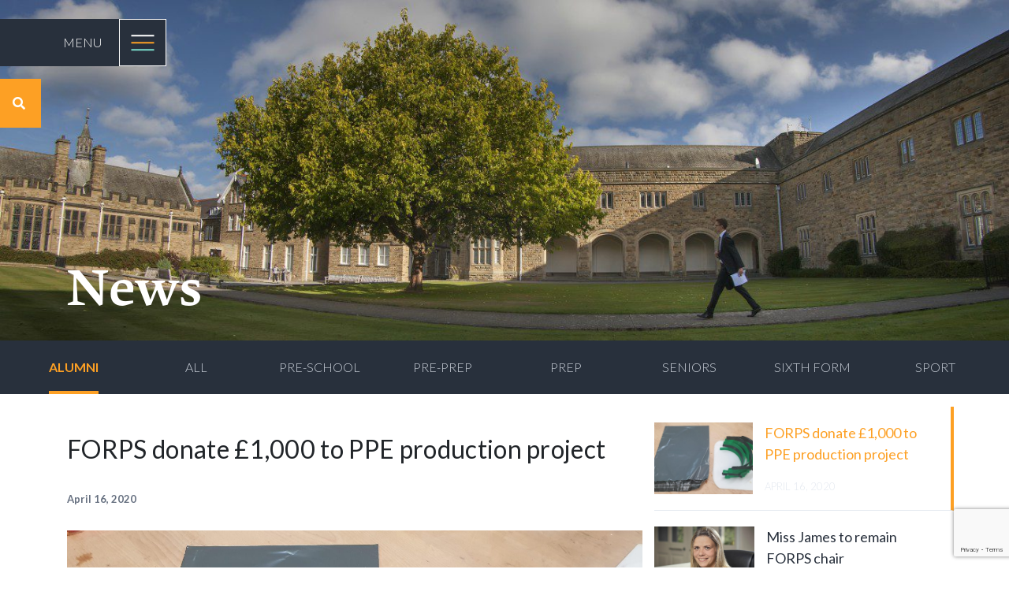

--- FILE ---
content_type: text/html; charset=UTF-8
request_url: https://rydalpenrhos.com/tag/forps/
body_size: 67602
content:
<!DOCTYPE html>
<html lang="en-US">
    <head>
        <meta charset="UTF-8">
        <meta name="viewport" content="width=device-width, initial-scale=1">
        <title>forps Archives - Rydal Penrhos</title>
        <link rel="pingback" href="https://rydalpenrhos.com/xmlrpc.php">
        <link rel="icon" type="image/png" href="https://rydalpenrhos.com/wp-content/themes/rowan/favicon.png">
        <!-- Start DES Solution Tracking Tag -->
        <script>
        function loadScript(a){
          var b = document.getElementsByTagName("head")[0],
              c = document.createElement("script");
          c.type = "text/javascript";
          c.src = "https://tracker.metricool.com/resources/be.js";
          c.onreadystatechange = a;
          c.onload = a;
          b.appendChild(c);
        }
        loadScript(function(){
          beTracker.t({hash:"981679eb728654355cd359f8a8615e69"});
        });
        </script>
        <!-- End DES Solution Tracking Tag -->
        <script type="text/javascript">
/* <![CDATA[ */
window.JetpackScriptData = {"site":{"icon":"https://i0.wp.com/rydalpenrhos.com/wp-content/uploads/2019/09/cropped-favicon-32x32.png?w=64\u0026ssl=1","title":"Rydal Penrhos","host":"unknown","is_wpcom_platform":false}};
/* ]]> */
</script>
<meta name='robots' content='index, follow, max-image-preview:large, max-snippet:-1, max-video-preview:-1' />
	<style>img:is([sizes="auto" i], [sizes^="auto," i]) { contain-intrinsic-size: 3000px 1500px }</style>
	
	<!-- This site is optimized with the Yoast SEO plugin v25.5 - https://yoast.com/wordpress/plugins/seo/ -->
	<link rel="canonical" href="https://rydalpenrhos.com/tag/forps/" />
	<meta property="og:locale" content="en_US" />
	<meta property="og:type" content="article" />
	<meta property="og:title" content="forps Archives - Rydal Penrhos" />
	<meta property="og:url" content="https://rydalpenrhos.com/tag/forps/" />
	<meta property="og:site_name" content="Rydal Penrhos" />
	<meta name="twitter:card" content="summary_large_image" />
	<meta name="twitter:site" content="@rydalpenrhos" />
	<script type="application/ld+json" class="yoast-schema-graph">{"@context":"https://schema.org","@graph":[{"@type":"CollectionPage","@id":"https://rydalpenrhos.com/tag/forps/","url":"https://rydalpenrhos.com/tag/forps/","name":"forps Archives - Rydal Penrhos","isPartOf":{"@id":"https://rydalpenrhos.com/#website"},"primaryImageOfPage":{"@id":"https://rydalpenrhos.com/tag/forps/#primaryimage"},"image":{"@id":"https://rydalpenrhos.com/tag/forps/#primaryimage"},"thumbnailUrl":"https://rydalpenrhos.com/wp-content/uploads/2020/04/PPE-FORPS-RYDAL.jpg","breadcrumb":{"@id":"https://rydalpenrhos.com/tag/forps/#breadcrumb"},"inLanguage":"en-US"},{"@type":"ImageObject","inLanguage":"en-US","@id":"https://rydalpenrhos.com/tag/forps/#primaryimage","url":"https://rydalpenrhos.com/wp-content/uploads/2020/04/PPE-FORPS-RYDAL.jpg","contentUrl":"https://rydalpenrhos.com/wp-content/uploads/2020/04/PPE-FORPS-RYDAL.jpg","width":1400,"height":762,"caption":"PPE Rydal Penrhos"},{"@type":"BreadcrumbList","@id":"https://rydalpenrhos.com/tag/forps/#breadcrumb","itemListElement":[{"@type":"ListItem","position":1,"name":"Home","item":"https://rydalpenrhos.com/"},{"@type":"ListItem","position":2,"name":"forps"}]},{"@type":"WebSite","@id":"https://rydalpenrhos.com/#website","url":"https://rydalpenrhos.com/","name":"Rydal Penrhos","description":"Do All the Good You Can","publisher":{"@id":"https://rydalpenrhos.com/#organization"},"potentialAction":[{"@type":"SearchAction","target":{"@type":"EntryPoint","urlTemplate":"https://rydalpenrhos.com/?s={search_term_string}"},"query-input":{"@type":"PropertyValueSpecification","valueRequired":true,"valueName":"search_term_string"}}],"inLanguage":"en-US"},{"@type":"Organization","@id":"https://rydalpenrhos.com/#organization","name":"Rydal Penrhos","url":"https://rydalpenrhos.com/","logo":{"@type":"ImageObject","inLanguage":"en-US","@id":"https://rydalpenrhos.com/#/schema/logo/image/","url":"https://rydalpenrhos.com/wp-content/uploads/2019/09/Rydal-Logo-Line1.svg","contentUrl":"https://rydalpenrhos.com/wp-content/uploads/2019/09/Rydal-Logo-Line1.svg","width":1,"height":1,"caption":"Rydal Penrhos"},"image":{"@id":"https://rydalpenrhos.com/#/schema/logo/image/"},"sameAs":["https://facebook.com/rydalpenrhosschool","https://x.com/rydalpenrhos","https://instagram.com/rydalpenrhosschool","https://youtube.com/channel/UCknfYA2Ssa8KmUCjOdw999Q"]}]}</script>
	<!-- / Yoast SEO plugin. -->


<link rel='dns-prefetch' href='//cdn.jsdelivr.net' />
<link rel='dns-prefetch' href='//www.googletagmanager.com' />
<link rel='dns-prefetch' href='//fonts.googleapis.com' />
<link rel='dns-prefetch' href='//use.typekit.net' />
<link rel="alternate" type="application/rss+xml" title="Rydal Penrhos &raquo; forps Tag Feed" href="https://rydalpenrhos.com/tag/forps/feed/" />
		<!-- This site uses the Google Analytics by MonsterInsights plugin v9.11.1 - Using Analytics tracking - https://www.monsterinsights.com/ -->
							<script src="//www.googletagmanager.com/gtag/js?id=G-0G0QGLJY2C"  data-cfasync="false" data-wpfc-render="false" type="text/javascript" async></script>
			<script data-cfasync="false" data-wpfc-render="false" type="text/javascript">
				var mi_version = '9.11.1';
				var mi_track_user = true;
				var mi_no_track_reason = '';
								var MonsterInsightsDefaultLocations = {"page_location":"https:\/\/rydalpenrhos.com\/tag\/forps\/"};
								if ( typeof MonsterInsightsPrivacyGuardFilter === 'function' ) {
					var MonsterInsightsLocations = (typeof MonsterInsightsExcludeQuery === 'object') ? MonsterInsightsPrivacyGuardFilter( MonsterInsightsExcludeQuery ) : MonsterInsightsPrivacyGuardFilter( MonsterInsightsDefaultLocations );
				} else {
					var MonsterInsightsLocations = (typeof MonsterInsightsExcludeQuery === 'object') ? MonsterInsightsExcludeQuery : MonsterInsightsDefaultLocations;
				}

								var disableStrs = [
										'ga-disable-G-0G0QGLJY2C',
									];

				/* Function to detect opted out users */
				function __gtagTrackerIsOptedOut() {
					for (var index = 0; index < disableStrs.length; index++) {
						if (document.cookie.indexOf(disableStrs[index] + '=true') > -1) {
							return true;
						}
					}

					return false;
				}

				/* Disable tracking if the opt-out cookie exists. */
				if (__gtagTrackerIsOptedOut()) {
					for (var index = 0; index < disableStrs.length; index++) {
						window[disableStrs[index]] = true;
					}
				}

				/* Opt-out function */
				function __gtagTrackerOptout() {
					for (var index = 0; index < disableStrs.length; index++) {
						document.cookie = disableStrs[index] + '=true; expires=Thu, 31 Dec 2099 23:59:59 UTC; path=/';
						window[disableStrs[index]] = true;
					}
				}

				if ('undefined' === typeof gaOptout) {
					function gaOptout() {
						__gtagTrackerOptout();
					}
				}
								window.dataLayer = window.dataLayer || [];

				window.MonsterInsightsDualTracker = {
					helpers: {},
					trackers: {},
				};
				if (mi_track_user) {
					function __gtagDataLayer() {
						dataLayer.push(arguments);
					}

					function __gtagTracker(type, name, parameters) {
						if (!parameters) {
							parameters = {};
						}

						if (parameters.send_to) {
							__gtagDataLayer.apply(null, arguments);
							return;
						}

						if (type === 'event') {
														parameters.send_to = monsterinsights_frontend.v4_id;
							var hookName = name;
							if (typeof parameters['event_category'] !== 'undefined') {
								hookName = parameters['event_category'] + ':' + name;
							}

							if (typeof MonsterInsightsDualTracker.trackers[hookName] !== 'undefined') {
								MonsterInsightsDualTracker.trackers[hookName](parameters);
							} else {
								__gtagDataLayer('event', name, parameters);
							}
							
						} else {
							__gtagDataLayer.apply(null, arguments);
						}
					}

					__gtagTracker('js', new Date());
					__gtagTracker('set', {
						'developer_id.dZGIzZG': true,
											});
					if ( MonsterInsightsLocations.page_location ) {
						__gtagTracker('set', MonsterInsightsLocations);
					}
										__gtagTracker('config', 'G-0G0QGLJY2C', {"forceSSL":"true","link_attribution":"true"} );
										window.gtag = __gtagTracker;										(function () {
						/* https://developers.google.com/analytics/devguides/collection/analyticsjs/ */
						/* ga and __gaTracker compatibility shim. */
						var noopfn = function () {
							return null;
						};
						var newtracker = function () {
							return new Tracker();
						};
						var Tracker = function () {
							return null;
						};
						var p = Tracker.prototype;
						p.get = noopfn;
						p.set = noopfn;
						p.send = function () {
							var args = Array.prototype.slice.call(arguments);
							args.unshift('send');
							__gaTracker.apply(null, args);
						};
						var __gaTracker = function () {
							var len = arguments.length;
							if (len === 0) {
								return;
							}
							var f = arguments[len - 1];
							if (typeof f !== 'object' || f === null || typeof f.hitCallback !== 'function') {
								if ('send' === arguments[0]) {
									var hitConverted, hitObject = false, action;
									if ('event' === arguments[1]) {
										if ('undefined' !== typeof arguments[3]) {
											hitObject = {
												'eventAction': arguments[3],
												'eventCategory': arguments[2],
												'eventLabel': arguments[4],
												'value': arguments[5] ? arguments[5] : 1,
											}
										}
									}
									if ('pageview' === arguments[1]) {
										if ('undefined' !== typeof arguments[2]) {
											hitObject = {
												'eventAction': 'page_view',
												'page_path': arguments[2],
											}
										}
									}
									if (typeof arguments[2] === 'object') {
										hitObject = arguments[2];
									}
									if (typeof arguments[5] === 'object') {
										Object.assign(hitObject, arguments[5]);
									}
									if ('undefined' !== typeof arguments[1].hitType) {
										hitObject = arguments[1];
										if ('pageview' === hitObject.hitType) {
											hitObject.eventAction = 'page_view';
										}
									}
									if (hitObject) {
										action = 'timing' === arguments[1].hitType ? 'timing_complete' : hitObject.eventAction;
										hitConverted = mapArgs(hitObject);
										__gtagTracker('event', action, hitConverted);
									}
								}
								return;
							}

							function mapArgs(args) {
								var arg, hit = {};
								var gaMap = {
									'eventCategory': 'event_category',
									'eventAction': 'event_action',
									'eventLabel': 'event_label',
									'eventValue': 'event_value',
									'nonInteraction': 'non_interaction',
									'timingCategory': 'event_category',
									'timingVar': 'name',
									'timingValue': 'value',
									'timingLabel': 'event_label',
									'page': 'page_path',
									'location': 'page_location',
									'title': 'page_title',
									'referrer' : 'page_referrer',
								};
								for (arg in args) {
																		if (!(!args.hasOwnProperty(arg) || !gaMap.hasOwnProperty(arg))) {
										hit[gaMap[arg]] = args[arg];
									} else {
										hit[arg] = args[arg];
									}
								}
								return hit;
							}

							try {
								f.hitCallback();
							} catch (ex) {
							}
						};
						__gaTracker.create = newtracker;
						__gaTracker.getByName = newtracker;
						__gaTracker.getAll = function () {
							return [];
						};
						__gaTracker.remove = noopfn;
						__gaTracker.loaded = true;
						window['__gaTracker'] = __gaTracker;
					})();
									} else {
										console.log("");
					(function () {
						function __gtagTracker() {
							return null;
						}

						window['__gtagTracker'] = __gtagTracker;
						window['gtag'] = __gtagTracker;
					})();
									}
			</script>
							<!-- / Google Analytics by MonsterInsights -->
		<script type="text/javascript">
/* <![CDATA[ */
window._wpemojiSettings = {"baseUrl":"https:\/\/s.w.org\/images\/core\/emoji\/16.0.1\/72x72\/","ext":".png","svgUrl":"https:\/\/s.w.org\/images\/core\/emoji\/16.0.1\/svg\/","svgExt":".svg","source":{"concatemoji":"https:\/\/rydalpenrhos.com\/wp-includes\/js\/wp-emoji-release.min.js?ver=6.8.3"}};
/*! This file is auto-generated */
!function(s,n){var o,i,e;function c(e){try{var t={supportTests:e,timestamp:(new Date).valueOf()};sessionStorage.setItem(o,JSON.stringify(t))}catch(e){}}function p(e,t,n){e.clearRect(0,0,e.canvas.width,e.canvas.height),e.fillText(t,0,0);var t=new Uint32Array(e.getImageData(0,0,e.canvas.width,e.canvas.height).data),a=(e.clearRect(0,0,e.canvas.width,e.canvas.height),e.fillText(n,0,0),new Uint32Array(e.getImageData(0,0,e.canvas.width,e.canvas.height).data));return t.every(function(e,t){return e===a[t]})}function u(e,t){e.clearRect(0,0,e.canvas.width,e.canvas.height),e.fillText(t,0,0);for(var n=e.getImageData(16,16,1,1),a=0;a<n.data.length;a++)if(0!==n.data[a])return!1;return!0}function f(e,t,n,a){switch(t){case"flag":return n(e,"\ud83c\udff3\ufe0f\u200d\u26a7\ufe0f","\ud83c\udff3\ufe0f\u200b\u26a7\ufe0f")?!1:!n(e,"\ud83c\udde8\ud83c\uddf6","\ud83c\udde8\u200b\ud83c\uddf6")&&!n(e,"\ud83c\udff4\udb40\udc67\udb40\udc62\udb40\udc65\udb40\udc6e\udb40\udc67\udb40\udc7f","\ud83c\udff4\u200b\udb40\udc67\u200b\udb40\udc62\u200b\udb40\udc65\u200b\udb40\udc6e\u200b\udb40\udc67\u200b\udb40\udc7f");case"emoji":return!a(e,"\ud83e\udedf")}return!1}function g(e,t,n,a){var r="undefined"!=typeof WorkerGlobalScope&&self instanceof WorkerGlobalScope?new OffscreenCanvas(300,150):s.createElement("canvas"),o=r.getContext("2d",{willReadFrequently:!0}),i=(o.textBaseline="top",o.font="600 32px Arial",{});return e.forEach(function(e){i[e]=t(o,e,n,a)}),i}function t(e){var t=s.createElement("script");t.src=e,t.defer=!0,s.head.appendChild(t)}"undefined"!=typeof Promise&&(o="wpEmojiSettingsSupports",i=["flag","emoji"],n.supports={everything:!0,everythingExceptFlag:!0},e=new Promise(function(e){s.addEventListener("DOMContentLoaded",e,{once:!0})}),new Promise(function(t){var n=function(){try{var e=JSON.parse(sessionStorage.getItem(o));if("object"==typeof e&&"number"==typeof e.timestamp&&(new Date).valueOf()<e.timestamp+604800&&"object"==typeof e.supportTests)return e.supportTests}catch(e){}return null}();if(!n){if("undefined"!=typeof Worker&&"undefined"!=typeof OffscreenCanvas&&"undefined"!=typeof URL&&URL.createObjectURL&&"undefined"!=typeof Blob)try{var e="postMessage("+g.toString()+"("+[JSON.stringify(i),f.toString(),p.toString(),u.toString()].join(",")+"));",a=new Blob([e],{type:"text/javascript"}),r=new Worker(URL.createObjectURL(a),{name:"wpTestEmojiSupports"});return void(r.onmessage=function(e){c(n=e.data),r.terminate(),t(n)})}catch(e){}c(n=g(i,f,p,u))}t(n)}).then(function(e){for(var t in e)n.supports[t]=e[t],n.supports.everything=n.supports.everything&&n.supports[t],"flag"!==t&&(n.supports.everythingExceptFlag=n.supports.everythingExceptFlag&&n.supports[t]);n.supports.everythingExceptFlag=n.supports.everythingExceptFlag&&!n.supports.flag,n.DOMReady=!1,n.readyCallback=function(){n.DOMReady=!0}}).then(function(){return e}).then(function(){var e;n.supports.everything||(n.readyCallback(),(e=n.source||{}).concatemoji?t(e.concatemoji):e.wpemoji&&e.twemoji&&(t(e.twemoji),t(e.wpemoji)))}))}((window,document),window._wpemojiSettings);
/* ]]> */
</script>
<link rel='stylesheet' id='lato-css' href='https://fonts.googleapis.com/css?family=Lato%3A300%2C400%2C700&#038;ver=6.8.3' type='text/css' media='all' />
<link rel='stylesheet' id='login-styles-css' href='https://rydalpenrhos.com/wp-content/themes/rowan/adminStyle.css?v=1.2.7&#038;ver=6.8.3' type='text/css' media='all' />
<style id='wp-emoji-styles-inline-css' type='text/css'>

	img.wp-smiley, img.emoji {
		display: inline !important;
		border: none !important;
		box-shadow: none !important;
		height: 1em !important;
		width: 1em !important;
		margin: 0 0.07em !important;
		vertical-align: -0.1em !important;
		background: none !important;
		padding: 0 !important;
	}
</style>
<link rel='stylesheet' id='wp-block-library-css' href='https://rydalpenrhos.com/wp-includes/css/dist/block-library/style.min.css?ver=6.8.3' type='text/css' media='all' />
<style id='classic-theme-styles-inline-css' type='text/css'>
/*! This file is auto-generated */
.wp-block-button__link{color:#fff;background-color:#32373c;border-radius:9999px;box-shadow:none;text-decoration:none;padding:calc(.667em + 2px) calc(1.333em + 2px);font-size:1.125em}.wp-block-file__button{background:#32373c;color:#fff;text-decoration:none}
</style>
<style id='widget-for-eventbrite-api-display-eventbrite-events-style-inline-css' type='text/css'>


</style>
<style id='global-styles-inline-css' type='text/css'>
:root{--wp--preset--aspect-ratio--square: 1;--wp--preset--aspect-ratio--4-3: 4/3;--wp--preset--aspect-ratio--3-4: 3/4;--wp--preset--aspect-ratio--3-2: 3/2;--wp--preset--aspect-ratio--2-3: 2/3;--wp--preset--aspect-ratio--16-9: 16/9;--wp--preset--aspect-ratio--9-16: 9/16;--wp--preset--color--black: #000000;--wp--preset--color--cyan-bluish-gray: #abb8c3;--wp--preset--color--white: #ffffff;--wp--preset--color--pale-pink: #f78da7;--wp--preset--color--vivid-red: #cf2e2e;--wp--preset--color--luminous-vivid-orange: #ff6900;--wp--preset--color--luminous-vivid-amber: #fcb900;--wp--preset--color--light-green-cyan: #7bdcb5;--wp--preset--color--vivid-green-cyan: #00d084;--wp--preset--color--pale-cyan-blue: #8ed1fc;--wp--preset--color--vivid-cyan-blue: #0693e3;--wp--preset--color--vivid-purple: #9b51e0;--wp--preset--gradient--vivid-cyan-blue-to-vivid-purple: linear-gradient(135deg,rgba(6,147,227,1) 0%,rgb(155,81,224) 100%);--wp--preset--gradient--light-green-cyan-to-vivid-green-cyan: linear-gradient(135deg,rgb(122,220,180) 0%,rgb(0,208,130) 100%);--wp--preset--gradient--luminous-vivid-amber-to-luminous-vivid-orange: linear-gradient(135deg,rgba(252,185,0,1) 0%,rgba(255,105,0,1) 100%);--wp--preset--gradient--luminous-vivid-orange-to-vivid-red: linear-gradient(135deg,rgba(255,105,0,1) 0%,rgb(207,46,46) 100%);--wp--preset--gradient--very-light-gray-to-cyan-bluish-gray: linear-gradient(135deg,rgb(238,238,238) 0%,rgb(169,184,195) 100%);--wp--preset--gradient--cool-to-warm-spectrum: linear-gradient(135deg,rgb(74,234,220) 0%,rgb(151,120,209) 20%,rgb(207,42,186) 40%,rgb(238,44,130) 60%,rgb(251,105,98) 80%,rgb(254,248,76) 100%);--wp--preset--gradient--blush-light-purple: linear-gradient(135deg,rgb(255,206,236) 0%,rgb(152,150,240) 100%);--wp--preset--gradient--blush-bordeaux: linear-gradient(135deg,rgb(254,205,165) 0%,rgb(254,45,45) 50%,rgb(107,0,62) 100%);--wp--preset--gradient--luminous-dusk: linear-gradient(135deg,rgb(255,203,112) 0%,rgb(199,81,192) 50%,rgb(65,88,208) 100%);--wp--preset--gradient--pale-ocean: linear-gradient(135deg,rgb(255,245,203) 0%,rgb(182,227,212) 50%,rgb(51,167,181) 100%);--wp--preset--gradient--electric-grass: linear-gradient(135deg,rgb(202,248,128) 0%,rgb(113,206,126) 100%);--wp--preset--gradient--midnight: linear-gradient(135deg,rgb(2,3,129) 0%,rgb(40,116,252) 100%);--wp--preset--font-size--small: 13px;--wp--preset--font-size--medium: 20px;--wp--preset--font-size--large: 36px;--wp--preset--font-size--x-large: 42px;--wp--preset--spacing--20: 0.44rem;--wp--preset--spacing--30: 0.67rem;--wp--preset--spacing--40: 1rem;--wp--preset--spacing--50: 1.5rem;--wp--preset--spacing--60: 2.25rem;--wp--preset--spacing--70: 3.38rem;--wp--preset--spacing--80: 5.06rem;--wp--preset--shadow--natural: 6px 6px 9px rgba(0, 0, 0, 0.2);--wp--preset--shadow--deep: 12px 12px 50px rgba(0, 0, 0, 0.4);--wp--preset--shadow--sharp: 6px 6px 0px rgba(0, 0, 0, 0.2);--wp--preset--shadow--outlined: 6px 6px 0px -3px rgba(255, 255, 255, 1), 6px 6px rgba(0, 0, 0, 1);--wp--preset--shadow--crisp: 6px 6px 0px rgba(0, 0, 0, 1);}:where(.is-layout-flex){gap: 0.5em;}:where(.is-layout-grid){gap: 0.5em;}body .is-layout-flex{display: flex;}.is-layout-flex{flex-wrap: wrap;align-items: center;}.is-layout-flex > :is(*, div){margin: 0;}body .is-layout-grid{display: grid;}.is-layout-grid > :is(*, div){margin: 0;}:where(.wp-block-columns.is-layout-flex){gap: 2em;}:where(.wp-block-columns.is-layout-grid){gap: 2em;}:where(.wp-block-post-template.is-layout-flex){gap: 1.25em;}:where(.wp-block-post-template.is-layout-grid){gap: 1.25em;}.has-black-color{color: var(--wp--preset--color--black) !important;}.has-cyan-bluish-gray-color{color: var(--wp--preset--color--cyan-bluish-gray) !important;}.has-white-color{color: var(--wp--preset--color--white) !important;}.has-pale-pink-color{color: var(--wp--preset--color--pale-pink) !important;}.has-vivid-red-color{color: var(--wp--preset--color--vivid-red) !important;}.has-luminous-vivid-orange-color{color: var(--wp--preset--color--luminous-vivid-orange) !important;}.has-luminous-vivid-amber-color{color: var(--wp--preset--color--luminous-vivid-amber) !important;}.has-light-green-cyan-color{color: var(--wp--preset--color--light-green-cyan) !important;}.has-vivid-green-cyan-color{color: var(--wp--preset--color--vivid-green-cyan) !important;}.has-pale-cyan-blue-color{color: var(--wp--preset--color--pale-cyan-blue) !important;}.has-vivid-cyan-blue-color{color: var(--wp--preset--color--vivid-cyan-blue) !important;}.has-vivid-purple-color{color: var(--wp--preset--color--vivid-purple) !important;}.has-black-background-color{background-color: var(--wp--preset--color--black) !important;}.has-cyan-bluish-gray-background-color{background-color: var(--wp--preset--color--cyan-bluish-gray) !important;}.has-white-background-color{background-color: var(--wp--preset--color--white) !important;}.has-pale-pink-background-color{background-color: var(--wp--preset--color--pale-pink) !important;}.has-vivid-red-background-color{background-color: var(--wp--preset--color--vivid-red) !important;}.has-luminous-vivid-orange-background-color{background-color: var(--wp--preset--color--luminous-vivid-orange) !important;}.has-luminous-vivid-amber-background-color{background-color: var(--wp--preset--color--luminous-vivid-amber) !important;}.has-light-green-cyan-background-color{background-color: var(--wp--preset--color--light-green-cyan) !important;}.has-vivid-green-cyan-background-color{background-color: var(--wp--preset--color--vivid-green-cyan) !important;}.has-pale-cyan-blue-background-color{background-color: var(--wp--preset--color--pale-cyan-blue) !important;}.has-vivid-cyan-blue-background-color{background-color: var(--wp--preset--color--vivid-cyan-blue) !important;}.has-vivid-purple-background-color{background-color: var(--wp--preset--color--vivid-purple) !important;}.has-black-border-color{border-color: var(--wp--preset--color--black) !important;}.has-cyan-bluish-gray-border-color{border-color: var(--wp--preset--color--cyan-bluish-gray) !important;}.has-white-border-color{border-color: var(--wp--preset--color--white) !important;}.has-pale-pink-border-color{border-color: var(--wp--preset--color--pale-pink) !important;}.has-vivid-red-border-color{border-color: var(--wp--preset--color--vivid-red) !important;}.has-luminous-vivid-orange-border-color{border-color: var(--wp--preset--color--luminous-vivid-orange) !important;}.has-luminous-vivid-amber-border-color{border-color: var(--wp--preset--color--luminous-vivid-amber) !important;}.has-light-green-cyan-border-color{border-color: var(--wp--preset--color--light-green-cyan) !important;}.has-vivid-green-cyan-border-color{border-color: var(--wp--preset--color--vivid-green-cyan) !important;}.has-pale-cyan-blue-border-color{border-color: var(--wp--preset--color--pale-cyan-blue) !important;}.has-vivid-cyan-blue-border-color{border-color: var(--wp--preset--color--vivid-cyan-blue) !important;}.has-vivid-purple-border-color{border-color: var(--wp--preset--color--vivid-purple) !important;}.has-vivid-cyan-blue-to-vivid-purple-gradient-background{background: var(--wp--preset--gradient--vivid-cyan-blue-to-vivid-purple) !important;}.has-light-green-cyan-to-vivid-green-cyan-gradient-background{background: var(--wp--preset--gradient--light-green-cyan-to-vivid-green-cyan) !important;}.has-luminous-vivid-amber-to-luminous-vivid-orange-gradient-background{background: var(--wp--preset--gradient--luminous-vivid-amber-to-luminous-vivid-orange) !important;}.has-luminous-vivid-orange-to-vivid-red-gradient-background{background: var(--wp--preset--gradient--luminous-vivid-orange-to-vivid-red) !important;}.has-very-light-gray-to-cyan-bluish-gray-gradient-background{background: var(--wp--preset--gradient--very-light-gray-to-cyan-bluish-gray) !important;}.has-cool-to-warm-spectrum-gradient-background{background: var(--wp--preset--gradient--cool-to-warm-spectrum) !important;}.has-blush-light-purple-gradient-background{background: var(--wp--preset--gradient--blush-light-purple) !important;}.has-blush-bordeaux-gradient-background{background: var(--wp--preset--gradient--blush-bordeaux) !important;}.has-luminous-dusk-gradient-background{background: var(--wp--preset--gradient--luminous-dusk) !important;}.has-pale-ocean-gradient-background{background: var(--wp--preset--gradient--pale-ocean) !important;}.has-electric-grass-gradient-background{background: var(--wp--preset--gradient--electric-grass) !important;}.has-midnight-gradient-background{background: var(--wp--preset--gradient--midnight) !important;}.has-small-font-size{font-size: var(--wp--preset--font-size--small) !important;}.has-medium-font-size{font-size: var(--wp--preset--font-size--medium) !important;}.has-large-font-size{font-size: var(--wp--preset--font-size--large) !important;}.has-x-large-font-size{font-size: var(--wp--preset--font-size--x-large) !important;}
:where(.wp-block-post-template.is-layout-flex){gap: 1.25em;}:where(.wp-block-post-template.is-layout-grid){gap: 1.25em;}
:where(.wp-block-columns.is-layout-flex){gap: 2em;}:where(.wp-block-columns.is-layout-grid){gap: 2em;}
:root :where(.wp-block-pullquote){font-size: 1.5em;line-height: 1.6;}
</style>
<link rel='stylesheet' id='contact-form-7-css' href='https://rydalpenrhos.com/wp-content/plugins/contact-form-7/includes/css/styles.css?ver=6.1.4' type='text/css' media='all' />
<link rel='stylesheet' id='widget-for-eventbrite-api-css' href='https://rydalpenrhos.com/wp-content/plugins/widget-for-eventbrite-api/frontend/css/frontend.css?ver=6.3.9' type='text/css' media='all' />
<link rel='stylesheet' id='style-css' href='https://rydalpenrhos.com/wp-content/themes/rowan/style.css?v=1.2.7&#038;ver=6.8.3' type='text/css' media='all' />
<link rel='stylesheet' id='krete-css' href='https://use.typekit.net/ggr4npc.css?ver=6.8.3' type='text/css' media='all' />
<link rel='stylesheet' id='fullcalendar-css' href='https://cdn.jsdelivr.net/npm/fullcalendar@5.1.0/main.min.css?ver=6.8.3' type='text/css' media='all' />
<link rel='stylesheet' id='fullcalendar-daygrid-css' href='https://cdn.jsdelivr.net/npm/@fullcalendar/daygrid@5.1.0/main.css?ver=6.8.3' type='text/css' media='all' />
<link rel='stylesheet' id='tablepress-default-css' href='https://rydalpenrhos.com/wp-content/plugins/tablepress/css/build/default.css?ver=3.1.3' type='text/css' media='all' />
<link rel='stylesheet' id='ics-calendar-css' href='https://rydalpenrhos.com/wp-content/plugins/ics-calendar/assets/style.min.css?ver=11.5.13' type='text/css' media='all' />
<link rel='stylesheet' id='ics-calendar-pro-css' href='https://rydalpenrhos.com/wp-content/plugins/ics-calendar-pro/assets/style.min.css?ver=4.10.1' type='text/css' media='all' />
<style id='ics-calendar-pro-inline-css' type='text/css'>
.ics-calendar, .r34ics_lightbox{--r34ics--color--white:#000000 !important;}.ics-calendar, .r34ics_lightbox{--r34ics--color--whitesmoke:#191970 !important;}.ics-calendar, .r34ics_lightbox{--r34ics--color--gainsboro:#312a85 !important;}.ics-calendar, .r34ics_lightbox{--r34ics--color--darkgray:#624db0 !important;}.ics-calendar, .r34ics_lightbox{--r34ics--color--gray:#9370db !important;}.ics-calendar .ics-calendar-title, .ics-calendar .ics-calendar-label, .ics-calendar .ics-calendar-date{color:var(--r34ics--color--gray);}.ics-calendar, .r34ics_lightbox{--r34ics--color--dimgray:#e6dff5 !important;}.ics-calendar, .r34ics_lightbox{--r34ics--color--black:#ffffff !important;}.ics-calendar-sidebar{top:5em;}.ics-calendar .fc{--r34ics--fc--font--size:0.8rem !important;}.ics-calendar-month-grid, .ics-calendar-grid-wrapper, .ics-calendar-widget-grid{font-size:100% !important;}.ics-calendar-list-wrapper, .ics-calendar-sidebar, .ics-calendar-day-details{font-size:100% !important;}.ics-calendar{--r34ics--color--white:#000000;--r34ics--color--whitesmoke:#191970;--r34ics--color--gainsboro:#312a85;--r34ics--color--darkgray:#624db0;--r34ics--color--gray:#9370db;--r34ics--color--dimgray:#e6dff5;--r34ics--color--black:#ffffff;}
</style>
<script type="text/javascript" src="https://rydalpenrhos.com/wp-content/plugins/google-analytics-for-wordpress/assets/js/frontend-gtag.min.js?ver=9.11.1" id="monsterinsights-frontend-script-js" async="async" data-wp-strategy="async"></script>
<script data-cfasync="false" data-wpfc-render="false" type="text/javascript" id='monsterinsights-frontend-script-js-extra'>/* <![CDATA[ */
var monsterinsights_frontend = {"js_events_tracking":"true","download_extensions":"doc,pdf,ppt,zip,xls,docx,pptx,xlsx","inbound_paths":"[{\"path\":\"\\\/go\\\/\",\"label\":\"affiliate\"},{\"path\":\"\\\/recommend\\\/\",\"label\":\"affiliate\"}]","home_url":"https:\/\/rydalpenrhos.com","hash_tracking":"false","v4_id":"G-0G0QGLJY2C"};/* ]]> */
</script>
<script type="text/javascript" id="widget-for-eventbrite-api-display-eventbrite-events-script-js-extra">
/* <![CDATA[ */
var wfea_freemius = {"current_plan":"PLAN_NAME","can_use_premium_code":"","is_plan_silver":"","is_plan_gold":"","is_plan_platinum":""};
var wfea_controls_meta = {"common":{"free":[{"name":"wfea_limit","label":"Number of Events to Display","type":"number","args":{"default":5}},{"name":"wfea_order_by","label":"Event Sort Order","type":"select2","args":{"options":{"asc":"Ascending Date","desc":"Descending Date","created_asc":"Created Date \u2013 ascending","created_desc":"Created Date \u2013 descending","published_asc":"EB Published Ascending","published_desc":"EB Published Descending"}}}]},"display":{"free":[{"name":"wfea_booknow","label":"Book Now button"},{"name":"wfea_date","label":"Event Date\/Time in Heading","args":{"condition":{"wfea_layout!":"short_date"}}},{"name":"wfea_excerpt","label":"Excerpt of Event Summary"},{"name":"wfea_thumb","label":"Image Display"},{"name":"wfea_thumb_original","label":"High Resolution Image","args":{"condition":{"wfea_thumb":["true"]}}},{"name":"wfea_readmore","label":"Read More Link on Excerpt","args":{"condition":{"wfea_layout!":["cal","cal_list"]}}}]},"enabling":{"free":[{"name":"wfea_newtab","label":"Link to EB in New Tab","args":{"default":"","condition":{"wfea_layout!":["cal","cal_list"]}}}]},"filtering":[],"selection":{"free":[{"name":"wfea_status","label":"Event Status","type":"select2","args":{"options":{"live":"Live","started":"Started","ended":"Ended","canceled":"Canceled","draft":"Draft","all":"All"},"default":"live","multiple":"true"}}]},"settings":{"free":[{"name":"wfea_booknow_text","label":"Book Now Wording","type":"text","args":{"default":"Register >>"}},{"name":"wfea_css_class","label":"Custom CSS Class","type":"text"},{"name":"wfea_cssID","label":"Custom CSS ID","type":"text"},{"name":"wfea_thumb_align","label":"Image Alignment","type":"select2","args":{"options":{"eaw-alignleft":"Left","eaw-alignright":"Right","eaw-aligncenter":"Center"},"condition":{"wfea_layout":"widget"},"default":"eaw-alignright"}},{"name":"wfea_length","label":"Length of Description","type":"number"},{"name":"wfea_thumb_width","label":"Image Width","type":"number","args":{"condition":{"wfea_layout":"widget"},"default":350,"max":""}},{"name":"wfea_thumb_default","label":"Default Image","type":"text"},{"name":"wfea_readmore_text","label":"Read More Wording","type":"text","args":{"default":"Read More >>","condition":{"wfea_layout!":["cal","cal_list"]}}}]},"ajaxurl":"https:\/\/rydalpenrhos.com\/wp-admin\/admin-ajax.php","nonce":"f3cda66d9a"};
/* ]]> */
</script>
<script type="text/javascript" src="https://rydalpenrhos.com/wp-includes/js/jquery/jquery.min.js?ver=3.7.1" id="jquery-core-js"></script>
<script type="text/javascript" src="https://rydalpenrhos.com/wp-includes/js/jquery/jquery-migrate.min.js?ver=3.4.1" id="jquery-migrate-js"></script>
<script type="text/javascript" src="https://rydalpenrhos.com/wp-includes/js/jquery/ui/core.min.js?ver=1.13.3" id="jquery-ui-core-js"></script>
<script type="text/javascript" src="https://rydalpenrhos.com/wp-includes/js/jquery/ui/mouse.min.js?ver=1.13.3" id="jquery-ui-mouse-js"></script>
<script type="text/javascript" src="https://rydalpenrhos.com/wp-includes/js/jquery/ui/resizable.min.js?ver=1.13.3" id="jquery-ui-resizable-js"></script>
<script type="text/javascript" src="https://rydalpenrhos.com/wp-includes/js/jquery/ui/draggable.min.js?ver=1.13.3" id="jquery-ui-draggable-js"></script>
<script type="text/javascript" src="https://rydalpenrhos.com/wp-includes/js/jquery/ui/controlgroup.min.js?ver=1.13.3" id="jquery-ui-controlgroup-js"></script>
<script type="text/javascript" src="https://rydalpenrhos.com/wp-includes/js/jquery/ui/checkboxradio.min.js?ver=1.13.3" id="jquery-ui-checkboxradio-js"></script>
<script type="text/javascript" src="https://rydalpenrhos.com/wp-includes/js/jquery/ui/button.min.js?ver=1.13.3" id="jquery-ui-button-js"></script>
<script type="text/javascript" src="https://rydalpenrhos.com/wp-includes/js/jquery/ui/dialog.min.js?ver=1.13.3" id="jquery-ui-dialog-js"></script>
<script type="text/javascript" id="widget-for-eventbrite-api-js-extra">
/* <![CDATA[ */
var wfea_frontend = {"ajaxurl":"https:\/\/rydalpenrhos.com\/wp-admin\/admin-ajax.php","nonce":"7e482c2bfa"};
/* ]]> */
</script>
<script type="text/javascript" id="widget-for-eventbrite-api-js-before">
/* <![CDATA[ */
console.debug = function() {};
/* ]]> */
</script>
<script type="text/javascript" src="https://rydalpenrhos.com/wp-content/plugins/widget-for-eventbrite-api/frontend/js/frontend.js?ver=6.3.9" id="widget-for-eventbrite-api-js"></script>
<script type="text/javascript" id="app-js-extra">
/* <![CDATA[ */
var rydal_ajax = {"ajaxurl":"https:\/\/rydalpenrhos.com\/wp-admin\/admin-ajax.php"};
/* ]]> */
</script>
<script type="text/javascript" src="https://rydalpenrhos.com/wp-content/themes/rowan/js/app.js?v=1.2.7&amp;ver=6.8.3" id="app-js"></script>
<script type="text/javascript" src="https://cdn.jsdelivr.net/npm/fullcalendar@5.1.0/main.min.js?ver=6.8.3" id="fullcalendar-js"></script>

<!-- Google tag (gtag.js) snippet added by Site Kit -->

<!-- Google Analytics snippet added by Site Kit -->
<script type="text/javascript" src="https://www.googletagmanager.com/gtag/js?id=G-0G0QGLJY2C" id="google_gtagjs-js" async></script>
<script type="text/javascript" id="google_gtagjs-js-after">
/* <![CDATA[ */
window.dataLayer = window.dataLayer || [];function gtag(){dataLayer.push(arguments);}
gtag("set","linker",{"domains":["rydalpenrhos.com"]});
gtag("js", new Date());
gtag("set", "developer_id.dZTNiMT", true);
gtag("config", "G-0G0QGLJY2C");
/* ]]> */
</script>

<!-- End Google tag (gtag.js) snippet added by Site Kit -->
<link rel="https://api.w.org/" href="https://rydalpenrhos.com/wp-json/" /><link rel="alternate" title="JSON" type="application/json" href="https://rydalpenrhos.com/wp-json/wp/v2/tags/260" /><link rel="EditURI" type="application/rsd+xml" title="RSD" href="https://rydalpenrhos.com/xmlrpc.php?rsd" />
<meta name="generator" content="WordPress 6.8.3" />
<meta name="generator" content="Site Kit by Google 1.157.0" /><!-- Stream WordPress user activity plugin v4.1.1 -->

<!-- Meta Pixel Code -->
<script type='text/javascript'>
!function(f,b,e,v,n,t,s){if(f.fbq)return;n=f.fbq=function(){n.callMethod?
n.callMethod.apply(n,arguments):n.queue.push(arguments)};if(!f._fbq)f._fbq=n;
n.push=n;n.loaded=!0;n.version='2.0';n.queue=[];t=b.createElement(e);t.async=!0;
t.src=v;s=b.getElementsByTagName(e)[0];s.parentNode.insertBefore(t,s)}(window,
document,'script','https://connect.facebook.net/en_US/fbevents.js?v=next');
</script>
<!-- End Meta Pixel Code -->
<script type='text/javascript'>var url = window.location.origin + '?ob=open-bridge';
            fbq('set', 'openbridge', '887771519244160', url);
fbq('init', '887771519244160', {}, {
    "agent": "wordpress-6.8.3-4.1.4"
})</script><script type='text/javascript'>
    fbq('track', 'PageView', []);
  </script><link rel="icon" href="https://rydalpenrhos.com/wp-content/uploads/2019/09/cropped-favicon-32x32-32x32.png" sizes="32x32" />
<link rel="icon" href="https://rydalpenrhos.com/wp-content/uploads/2019/09/cropped-favicon-32x32-192x192.png" sizes="192x192" />
<link rel="apple-touch-icon" href="https://rydalpenrhos.com/wp-content/uploads/2019/09/cropped-favicon-32x32-180x180.png" />
<meta name="msapplication-TileImage" content="https://rydalpenrhos.com/wp-content/uploads/2019/09/cropped-favicon-32x32-270x270.png" />
		<style type="text/css" id="wp-custom-css">
			.ics-calendar-title  {
	font-family: lato!important;
 text-align: center;
font-size: 22px;
}

ics-calendar-title {
	font-family: lato!important;
}

.ics-calendar-list-wrapper, .ics-calendar-sidebar, .ics-calendar-day-details {
    font-size: 100% !important;
		font-family: lato!important;
}

.ics-calendar.whitetext :not(select) {
    color: white !important;
			font-family: lato!important;
}

.ics-calendar-current-date {
	font-size: 19px!important;
}

 .ics-calendar-label {
	font-size: 19px!important;
}
		</style>
		    </head>
    <body class="body__wrapper" id="body__wrapper">
            <div class="nav" id="nav">
  <div class="nav-menu-icon">
    <div class="nav-menu-icon-left">
      MENU
    </div>
    <div class="nav-menu-icon-right">
      <div class="nav-menu-icon-right-inner"></div>
    </div>
  </div>
  <div class="nav-container">
    <div class="nav-container-inner">
      <div class="nav-container-inner-top">
        <div class="nav-container-inner-top-close">
          <div class="nav-container-inner-top-close-inner">
            <div class="nav-container-inner-top-close-inner-left">
              CLOSE
            </div>
            <div class="nav-container-inner-top-close-inner-right">
              <i class="fal fa-times"></i>
            </div>
          </div>
        </div>
        <div class="nav-container-inner-top-contact">
          <a href="https://rydalpenrhos.com/contact-us">Contact Us</a>
        </div>
      </div>
      <div class="nav-container-inner-bottom">
        <div class="menu-main-flyout-menu-container"><ul id="menu-main-flyout-menu" class="menu"><li id="menu-item-18333" class="menu-item menu-item-type-post_type menu-item-object-page menu-item-home menu-item-18333"><a href="https://rydalpenrhos.com/">Home</a></li>
<li id="menu-item-14657" class="menu-item menu-item-type-post_type menu-item-object-page menu-item-has-children menu-item-14657"><a href="https://rydalpenrhos.com/about-rydal-penrhos/">About Rydal Penrhos</a>
<ul class="sub-menu">
	<li id="menu-item-11378" class="menu-item menu-item-type-post_type menu-item-object-page menu-item-11378"><a href="https://rydalpenrhos.com/about-rydal-penrhos/principals-welcome/">Principal’s Welcome</a></li>
	<li id="menu-item-1539" class="menu-item menu-item-type-post_type menu-item-object-page menu-item-1539"><a href="https://rydalpenrhos.com/admissions/exam-results-gcse-a-level-north-wales-private-school/">Exam Results</a></li>
	<li id="menu-item-1538" class="menu-item menu-item-type-post_type menu-item-object-page menu-item-1538"><a href="https://rydalpenrhos.com/about-rydal-penrhos/vision_and_ethos/">Vision and Ethos</a></li>
	<li id="menu-item-1543" class="menu-item menu-item-type-post_type menu-item-object-page menu-item-1543"><a href="https://rydalpenrhos.com/about-rydal-penrhos/history_and_heritage/">History and Heritage</a></li>
	<li id="menu-item-18288" class="menu-item menu-item-type-post_type menu-item-object-page menu-item-18288"><a href="https://rydalpenrhos.com/about-rydal-penrhos/future-and-strategy/">Future and Strategy</a></li>
	<li id="menu-item-18852" class="menu-item menu-item-type-post_type menu-item-object-page menu-item-18852"><a href="https://rydalpenrhos.com/about-rydal-penrhos/partner-organisations/">Partner Organisations</a></li>
	<li id="menu-item-11365" class="menu-item menu-item-type-post_type menu-item-object-page menu-item-11365"><a href="https://rydalpenrhos.com/about-rydal-penrhos/governance/">Governance</a></li>
</ul>
</li>
<li id="menu-item-1288" class="menu-item menu-item-type-post_type menu-item-object-page menu-item-has-children menu-item-1288"><a href="https://rydalpenrhos.com/admissions/">Admissions</a>
<ul class="sub-menu">
	<li id="menu-item-1550" class="menu-item menu-item-type-post_type menu-item-object-page menu-item-1550"><a href="https://rydalpenrhos.com/admissions/">Admissions</a></li>
	<li id="menu-item-1494" class="menu-item menu-item-type-post_type menu-item-object-page menu-item-1494"><a href="https://rydalpenrhos.com/admissions/apply-now/">Apply Now</a></li>
	<li id="menu-item-1495" class="menu-item menu-item-type-post_type menu-item-object-page menu-item-1495"><a href="https://rydalpenrhos.com/admissions/open-days/">Open Days and Tours</a></li>
	<li id="menu-item-1496" class="menu-item menu-item-type-post_type menu-item-object-page menu-item-1496"><a href="https://rydalpenrhos.com/admissions/prospectus/">Prospectus</a></li>
	<li id="menu-item-19645" class="menu-item menu-item-type-post_type menu-item-object-page menu-item-19645"><a href="https://rydalpenrhos.com/admissions/relocation-familes-moving-north-wales-coast-conwy-valley/">Relocation</a></li>
	<li id="menu-item-18310" class="menu-item menu-item-type-post_type menu-item-object-page menu-item-18310"><a href="https://rydalpenrhos.com/admissions/service-families/">Service Families</a></li>
	<li id="menu-item-2545" class="menu-item menu-item-type-post_type menu-item-object-page menu-item-2545"><a href="https://rydalpenrhos.com/admissions/scholarships-bursaries-north-wales-private-school/">Scholarships and Bursaries</a></li>
	<li id="menu-item-1289" class="menu-item menu-item-type-post_type menu-item-object-page menu-item-1289"><a href="https://rydalpenrhos.com/admissions/fees-north-wales-private-school/">Fees</a></li>
</ul>
</li>
<li id="menu-item-1297" class="menu-item menu-item-type-post_type menu-item-object-page menu-item-1297"><a href="https://rydalpenrhos.com/pre-school/">Pre-School</a></li>
<li id="menu-item-1507" class="menu-item menu-item-type-post_type menu-item-object-page menu-item-1507"><a href="https://rydalpenrhos.com/prep-school-north-wales-private-primary-school/">Prep (Reception &#8211; Year 6)</a></li>
<li id="menu-item-1520" class="menu-item menu-item-type-post_type menu-item-object-page menu-item-1520"><a href="https://rydalpenrhos.com/senior-school-north-wales-private-secondary-school/">Senior (Years 7 &#8211; 11)</a></li>
<li id="menu-item-1514" class="menu-item menu-item-type-post_type menu-item-object-page menu-item-1514"><a href="https://rydalpenrhos.com/senior-school-north-wales-private-secondary-school/sixth-form-north-wales-private-school/">Sixth Form</a></li>
<li id="menu-item-21059" class="menu-item menu-item-type-post_type menu-item-object-page menu-item-21059"><a href="https://rydalpenrhos.com/senior-school-north-wales-private-secondary-school/boarding/">Sixth Form Boarding</a></li>
<li id="menu-item-1290" class="menu-item menu-item-type-post_type menu-item-object-page menu-item-has-children menu-item-1290"><a href="https://rydalpenrhos.com/parent-hub/">Parent Hub</a>
<ul class="sub-menu">
	<li id="menu-item-1544" class="menu-item menu-item-type-post_type menu-item-object-page menu-item-1544"><a href="https://rydalpenrhos.com/parent-hub/school-buses/">School Buses</a></li>
	<li id="menu-item-1540" class="menu-item menu-item-type-post_type menu-item-object-page menu-item-1540"><a href="https://rydalpenrhos.com/parent-hub/rps-school-day/">School Day</a></li>
	<li id="menu-item-1546" class="menu-item menu-item-type-post_type menu-item-object-page menu-item-1546"><a href="https://rydalpenrhos.com/parent-hub/food-nutrition/">School Meals</a></li>
	<li id="menu-item-6317" class="menu-item menu-item-type-post_type menu-item-object-page menu-item-6317"><a href="https://rydalpenrhos.com/parent-hub/uniform/">School Uniform</a></li>
	<li id="menu-item-18573" class="menu-item menu-item-type-post_type menu-item-object-page menu-item-18573"><a href="https://rydalpenrhos.com/parent-hub/christian-community/">Christian Community</a></li>
	<li id="menu-item-18531" class="menu-item menu-item-type-post_type menu-item-object-page menu-item-18531"><a href="https://rydalpenrhos.com/parent-hub/dragon-camps/">Dragon Camps</a></li>
	<li id="menu-item-18476" class="menu-item menu-item-type-post_type menu-item-object-page menu-item-18476"><a href="https://rydalpenrhos.com/parent-hub/friends-of-rydal-penrhos-school/">FORPS</a></li>
</ul>
</li>
<li id="menu-item-19482" class="menu-item menu-item-type-post_type menu-item-object-page menu-item-19482"><a href="https://rydalpenrhos.com/parent-hub/safeguarding/">Safeguarding</a></li>
<li id="menu-item-2060" class="menu-item menu-item-type-custom menu-item-object-custom menu-item-has-children menu-item-2060"><a href="https://rydal.wpengine.com/category/all/">News, Events and Term Dates</a>
<ul class="sub-menu">
	<li id="menu-item-2185" class="menu-item menu-item-type-custom menu-item-object-custom menu-item-2185"><a href="https://rydalpenrhos.com/category/all/">News</a></li>
	<li id="menu-item-1532" class="menu-item menu-item-type-post_type menu-item-object-page menu-item-1532"><a href="https://rydalpenrhos.com/news_events_term_dates/communications/">Communications</a></li>
	<li id="menu-item-11371" class="menu-item menu-item-type-post_type menu-item-object-page menu-item-11371"><a href="https://rydalpenrhos.com/news_events_term_dates/upcoming-events/">Upcoming Events</a></li>
	<li id="menu-item-1529" class="menu-item menu-item-type-post_type menu-item-object-page menu-item-1529"><a href="https://rydalpenrhos.com/news_events_term_dates/term-dates/">Term Dates</a></li>
</ul>
</li>
<li id="menu-item-1552" class="menu-item menu-item-type-post_type menu-item-object-page menu-item-has-children menu-item-1552"><a href="https://rydalpenrhos.com/alumni/">Alumni</a>
<ul class="sub-menu">
	<li id="menu-item-1836" class="menu-item menu-item-type-post_type menu-item-object-page menu-item-1836"><a href="https://rydalpenrhos.com/alumni/">Rydal Penrhos Alumni</a></li>
	<li id="menu-item-20456" class="menu-item menu-item-type-post_type menu-item-object-page menu-item-20456"><a href="https://rydalpenrhos.com/alumni/alumni-giving/">Alumni Giving</a></li>
	<li id="menu-item-15136" class="menu-item menu-item-type-post_type menu-item-object-page menu-item-15136"><a href="https://rydalpenrhos.com/alumni/alumni-newsletter/">Alumni Newsletter</a></li>
	<li id="menu-item-15137" class="menu-item menu-item-type-post_type menu-item-object-page menu-item-15137"><a href="https://rydalpenrhos.com/alumni/contact-alumni/">Contact the Alumni Office</a></li>
</ul>
</li>
<li id="menu-item-19909" class="menu-item menu-item-type-post_type menu-item-object-page menu-item-19909"><a href="https://rydalpenrhos.com/private-candidates-gcse-as-level-a-level-private-school-north-wales/">Private Candidates</a></li>
<li id="menu-item-2051" class="menu-item menu-item-type-post_type menu-item-object-page menu-item-has-children menu-item-2051"><a href="https://rydalpenrhos.com/hire-facilities/">Facilities and Event Hire</a>
<ul class="sub-menu">
	<li id="menu-item-2183" class="menu-item menu-item-type-post_type menu-item-object-page menu-item-2183"><a href="https://rydalpenrhos.com/hire-facilities/">Facilities Hire</a></li>
	<li id="menu-item-2056" class="menu-item menu-item-type-post_type menu-item-object-page menu-item-2056"><a href="https://rydalpenrhos.com/hire-facilities/weddings/">Weddings &#038; Events</a></li>
	<li id="menu-item-20918" class="menu-item menu-item-type-post_type menu-item-object-page menu-item-20918"><a href="https://rydalpenrhos.com/hire-facilities/outside-catering/">Outside Catering</a></li>
	<li id="menu-item-2052" class="menu-item menu-item-type-post_type menu-item-object-page menu-item-2052"><a href="https://rydalpenrhos.com/hire-facilities/training-team-building/">Training, Conferences and Team Building</a></li>
	<li id="menu-item-2054" class="menu-item menu-item-type-post_type menu-item-object-page menu-item-2054"><a href="https://rydalpenrhos.com/hire-facilities/sports-hire/">Sports Hire</a></li>
	<li id="menu-item-2053" class="menu-item menu-item-type-post_type menu-item-object-page menu-item-2053"><a href="https://rydalpenrhos.com/hire-facilities/theatre-performances/">Theatre &#038; Performances</a></li>
	<li id="menu-item-2055" class="menu-item menu-item-type-post_type menu-item-object-page menu-item-2055"><a href="https://rydalpenrhos.com/hire-facilities/accommodation/">Accommodation</a></li>
	<li id="menu-item-2550" class="menu-item menu-item-type-post_type menu-item-object-page menu-item-2550"><a href="https://rydalpenrhos.com/hire-facilities/our-chefs/">Our Chefs</a></li>
</ul>
</li>
</ul></div>      </div>
    </div>
  </div>
</div>
      <div class="search">
  <div class="search-container">
    <div class="search-container-inner">
      <form action="https://rydalpenrhos.com/" method="get">
    <input placeholder="SEARCH" type="text" name="s" id="search" value="" />
    <i class="fal fa-search" alt="Search"></i>
</form>
    </div>
  </div>
  <div class="search-icon">
    <i class="fa fa-search"></i>
    <i class="fa fa-times"></i>
  </div>
</div>
  <div id="main">
    <div class="container-fluid banner banner-internal">
      <div class="banner-container row">
        <div class="banner-slide" style="background-image: url(https://rydalpenrhos.com/wp-content/uploads/2019/09/NEWS-BANNER-NEW.jpg)">
          <div class="banner-slide-content">
              <div class="container">
                <div class="row">
                  <div class="col-12">
                      <h2 class="banner-slide-content-title tl">News</h2>
                  </div>
                </div>
              </div>
          </div>
        </div>
      </div>
    </div>
    <div class="container-fluid child-navigation categories-navigation">
      <div class="row">
        <div class="col-12">
          <ul>
                          <li><a href="https://rydalpenrhos.com/category/all/alumni/" data-cat="alumni" class="active" >Alumni</a></li>
                          <li><a href="https://rydalpenrhos.com/category/all/" data-cat="all" >All</a></li>
                          <li><a href="https://rydalpenrhos.com/category/all/early-years/" data-cat="early-years" >Pre-School</a></li>
                          <li><a href="https://rydalpenrhos.com/category/all/pre-prep/" data-cat="pre-prep" >Pre-Prep</a></li>
                          <li><a href="https://rydalpenrhos.com/category/all/prep/" data-cat="prep" >Prep</a></li>
                          <li><a href="https://rydalpenrhos.com/category/all/seniors/" data-cat="seniors" >Seniors</a></li>
                          <li><a href="https://rydalpenrhos.com/category/all/sixth-form/" data-cat="sixth-form" >Sixth Form</a></li>
                          <li><a href="https://rydalpenrhos.com/category/all/sport/" data-cat="sport" >Sport</a></li>
                      </ul>
        </div>
      </div>
    </div>
    <div class="container-fluid news-section pt3 pb5">
      <div class="row">
        <div class="container">
          <div class="row">
            <div class="col-12 col-md-8 news-section-inner">
              <div id="news-feature" class="news-feature">
                <div class="news-feature-inner">
                  <div class="news-feature-inner-title">
                    FORPS donate £1,000 to PPE production project                  </div>
                  <div class="news-feature-inner-date">
                    April 16, 2020                  </div>
                  <div class="news-feature-inner-image">
                    <img src="https://rydalpenrhos.com/wp-content/uploads/2020/04/PPE-FORPS-RYDAL.jpg">
                  </div>
                  <div class="news-feature-inner-content">
                    <h3>Rydal Penrhos’ PPE production has received a considerable financial boost from the school’s parent group.</h3>
<p>The Friends of Rydal Penrhos Committee has lent their support to the initiative, which was set up by design technology teacher Mark Harmsworth, technician James Bonser and Sixth Form pupil Jamie Lavery.</p>
<p>The group have generously donated £1,000 towards the cause, which equates to 400 protective masks.</p>
<p>This is just one of many contributions FORPS make to school projects throughout the academic year, with the group also supporting worthy causes in the region and beyond.</p>
<p>They have been particularly instrumental in raising money for the school’s ongoing charity work in Uganda.</p>
<p>Production has increased considerably regarding the project in the last few days, with the school now working with six 3D printers to create 100 masks per day.</p>
<blockquote class="twitter-tweet">
<p dir="ltr" lang="en">Our <a href="https://twitter.com/hashtag/DesignTechnology?src=hash&amp;ref_src=twsrc%5Etfw">#DesignTechnology</a> department, together with <a href="https://twitter.com/hashtag/SixthForm?src=hash&amp;ref_src=twsrc%5Etfw">#SixthForm</a> pupil Jamie, have increased production of PPE during the <a href="https://twitter.com/hashtag/coronavirus?src=hash&amp;ref_src=twsrc%5Etfw">#coronavirus</a> pandemic.</p>
<p>They are now making 100 protective masks per day thanks to the acquisition of five additional 3D printers. 👏</p>
<p>📰📷: <a href="https://t.co/sdvTNXfewE">https://t.co/sdvTNXfewE</a> <a href="https://t.co/0pmBsJ11GZ">pic.twitter.com/0pmBsJ11GZ</a></p>
<p>— Rydal Penrhos School (@RydalPenrhos) <a href="https://twitter.com/RydalPenrhos/status/1250023496157036544?ref_src=twsrc%5Etfw">April 14, 2020</a></p></blockquote>
<p><script async src="https://platform.twitter.com/widgets.js" charset="utf-8"></script></p>
<p>They are being distributed to NHS staff and to keyworker facilities across the region.</p>
<p>Senior School head Sally Ann Harding, said: “This is a fantastic gesture from FORPS and one that will go a long way to ensuring our keyworkers across the region have the necessary protection during the coronavirus pandemic.</p>
<p>“They do so much incredible work to support Rydal Penrhos in so many different ways, and it is something we hope will continue long into the future.”</p>
<p>Anyone with any materials to spare can email <a href="mailto:SJames@rydalpenrhos.com">SJames@rydalpenrhos.com</a> with the relevant information.</p>
<p>Those requiring PPE can also email Miss James with their specific request.</p>
<p>Those wishing to donate to the project can do so here: <a href="https://www.gofundme.com/f/sarah039s-campaign-for-rydal-penrhos-limited">https://www.gofundme.com/f/sarah039s-campaign-for-rydal-penrhos-limited</a>.</p>
                  </div>
                </div>
              </div>
            </div>
            <div class="col-12 col-md-4 news-section-nav">
              <div class="news-section-nav-inner">
                                                  <a href="https://rydalpenrhos.com/forps-donate-1000-to-ppe-production-project/" data-post="4702" class="news-section-nav-inner-item row selected">
                    <div class="news-section-nav-inner-item-image col-4">
                      <img src="https://rydalpenrhos.com/wp-content/uploads/2020/04/PPE-FORPS-RYDAL.jpg">
                    </div>
                    <div class="news-section-nav-inner-item-content col-8">
                      <div class="news-section-nav-inner-item-content-title">
                        FORPS donate £1,000 to PPE production project                      </div>
                      <div class="news-section-nav-inner-item-content-date">
                        April 16, 2020                      </div>
                    </div>
                  </a>
                                                                  <a href="https://rydalpenrhos.com/miss-james-to-remain-forps-chair/" data-post="2870" class="news-section-nav-inner-item row">
                    <div class="news-section-nav-inner-item-image col-4">
                      <img src="https://rydalpenrhos.com/wp-content/uploads/2019/10/Sarah-James-FORPS.jpg">
                    </div>
                    <div class="news-section-nav-inner-item-content col-8">
                      <div class="news-section-nav-inner-item-content-title">
                        Miss James to remain FORPS chair                      </div>
                      <div class="news-section-nav-inner-item-content-date">
                        October 25, 2019                      </div>
                    </div>
                  </a>
                                                                  <a href="https://rydalpenrhos.com/staff-blog-miss-james-on-forps-fundraising/" data-post="2881" class="news-section-nav-inner-item row">
                    <div class="news-section-nav-inner-item-image col-4">
                      <img src="https://rydalpenrhos.com/wp-content/uploads/2019/10/Sarah-FORPS-Blog-Rydal.jpg">
                    </div>
                    <div class="news-section-nav-inner-item-content col-8">
                      <div class="news-section-nav-inner-item-content-title">
                        Staff Blog: Miss James on FORPS fundraising                      </div>
                      <div class="news-section-nav-inner-item-content-date">
                        October 28, 2019                      </div>
                    </div>
                  </a>
                                              </div>
            </div>
          </div>
        </div>
      </div>
    </div>
  </div>
<div class="container-fluid footer pb4 pt4">
  <div class="row">
    <div class="container">
      <div class="row pb4">
        <div class="col-md-4 col-8">
          <div class="logo">
            <a href="https://rydalpenrhos.com">
              <img src="https://rydalpenrhos.com/wp-content/uploads/2019/09/Rydal-Logo-Line1-1.svg">
            </a>
          </div>
        </div>
      </div>
      <div class="row">
        <div class="col-12 col-md">
        <div id="map" onclick="loadMap();"></div>
         <script type="text/javascript">
			 function loadMap() {
				   window.open('https://www.google.com/maps/dir//Rydal+Penrhos+School,+Lansdowne+Rd,+Colwyn+Bay+LL29+7BT/@53.2953909,-3.7686608,13z/data=!4m9!4m8!1m0!1m5!1m1!1s0x48651f87476de671:0xeb61a25aa8504e50!2m2!1d-3.7335557!2d53.2953448!3e0','_blank').focus();
				 
			 }
			</script>
			   <!-- 
            var map;
            var directionsService;
            var directions;
              function initMap() {
                directions = new google.maps.DirectionsRenderer;
                directionsService = new google.maps.DirectionsService;

                  var pinLoc = new google.maps.LatLng('53.2951375','-3.7258704');
                  map = new google.maps.Map(document.getElementById('map'), {
                      zoom: 11,
                      scrollwheel: false,
                      draggable: true,
                      navigationControl: false,
                      mapTypeControl: false,
                      scaleControl: false,
                      disableDoubleClickZoom: true,
                      zoomControl: true,
                      zoomControlOptions: {
                          position: google.maps.ControlPosition.RIGHT_TOP
                      },
                      streetViewControl: true,
                      streetViewControlOptions: {
                          position: google.maps.ControlPosition.RIGHT_TOP
                      }
                  });
                  var marker = new google.maps.Marker(
                      {
                          position: pinLoc,
                          map: map,
                          title: 'Rydal Penrhos'
                      }
                  );

                  map.setCenter(pinLoc);
                  marker.setMap(map);
                  directions.setMap(map);

                  google.maps.event.addDomListener(window, 'resize', function() {
                      var center = map.getCenter();
                      google.maps.event.trigger(map, "resize");
                      map.setCenter(center);
                  });
              }

            </script>
            <script type='text/javascript' async defer src='https://maps.googleapis.com/maps/api/js?key=&callback=initMap'></script>-->
        </div>
        <div class="col-12 col-md">
          <div class="address pb3 mb3">
            Pwllycrochan Avenue<br />
Colwyn Bay<br />
Conwy<br />
LL29 7BT          </div>
          <div class="contact">
            <p>Tel: <strong>+44 (0)1492 530 155</strong></p>
<p>Fax: +44 (0)1492 531 872</p>
<p>Email: <a href="mailto:contact@rydalpenrhos.com"><strong>contact@rydalpenrhos.com</strong></a></p>
<p>© 2026 Rydal Penrhos School</p>
          </div>
        </div>
        <div class="col-12 col-md">
          <div class="useful-links">
            <div class="menu-useful_links-container"><ul id="menu-useful_links" class="menu"><li id="menu-item-10289" class="menu-item menu-item-type-post_type menu-item-object-page menu-item-10289"><a href="https://rydalpenrhos.com/admissions/">Admissions</a></li>
<li id="menu-item-18622" class="menu-item menu-item-type-post_type menu-item-object-page menu-item-18622"><a href="https://rydalpenrhos.com/staff-list/">Staff List</a></li>
<li id="menu-item-1458" class="menu-item menu-item-type-post_type menu-item-object-page menu-item-1458"><a href="https://rydalpenrhos.com/job-vacancies/">Job Vacancies</a></li>
<li id="menu-item-14725" class="menu-item menu-item-type-post_type menu-item-object-page menu-item-14725"><a href="https://rydalpenrhos.com/policies/">Reports, Policies and Documents</a></li>
<li id="menu-item-15695" class="menu-item menu-item-type-post_type menu-item-object-page menu-item-15695"><a href="https://rydalpenrhos.com/staff-policies/">Staff Policies and Links</a></li>
</ul></div>          </div>
        </div>
        <div class="col-12 col-md">
          <div class="social">
            <ul>
                              <li><a href="https://facebook.com/rydalpenrhosschool"><i class="fab fa-facebook"></i></a></li>
                                            <li><a href="https://twitter.com/rydalpenrhos"><i class="fab fa-twitter"></i></a></li>
                                                          <li><a href="https://instagram.com/rydalpenrhosschool"><i class="fab fa-instagram"></i></a></li>
                                        </ul>
          </div>
        </div>
      </div>
    </div>
  </div>
</div>
<!-- Global site tag (gtag.js) - Google Analytics -->
<script async src="https://www.googletagmanager.com/gtag/js?id=UA-108561980-1"></script>
<script>
  window.dataLayer = window.dataLayer || [];
  function gtag(){dataLayer.push(arguments);}
  gtag('js', new Date());

  gtag('config', 'UA-108561980-1');
</script>
<script type="speculationrules">
{"prefetch":[{"source":"document","where":{"and":[{"href_matches":"\/*"},{"not":{"href_matches":["\/wp-*.php","\/wp-admin\/*","\/wp-content\/uploads\/*","\/wp-content\/*","\/wp-content\/plugins\/*","\/wp-content\/themes\/rowan\/*","\/*\\?(.+)"]}},{"not":{"selector_matches":"a[rel~=\"nofollow\"]"}},{"not":{"selector_matches":".no-prefetch, .no-prefetch a"}}]},"eagerness":"conservative"}]}
</script>
    <!-- Meta Pixel Event Code -->
    <script type='text/javascript'>
        document.addEventListener( 'wpcf7mailsent', function( event ) {
        if( "fb_pxl_code" in event.detail.apiResponse){
            eval(event.detail.apiResponse.fb_pxl_code);
        }
        }, false );
    </script>
    <!-- End Meta Pixel Event Code -->
        <div id='fb-pxl-ajax-code'></div><script type="text/javascript" src="https://rydalpenrhos.com/wp-includes/js/dist/hooks.min.js?ver=4d63a3d491d11ffd8ac6" id="wp-hooks-js"></script>
<script type="text/javascript" src="https://rydalpenrhos.com/wp-includes/js/dist/i18n.min.js?ver=5e580eb46a90c2b997e6" id="wp-i18n-js"></script>
<script type="text/javascript" id="wp-i18n-js-after">
/* <![CDATA[ */
wp.i18n.setLocaleData( { 'text direction\u0004ltr': [ 'ltr' ] } );
/* ]]> */
</script>
<script type="text/javascript" src="https://rydalpenrhos.com/wp-content/plugins/contact-form-7/includes/swv/js/index.js?ver=6.1.4" id="swv-js"></script>
<script type="text/javascript" id="contact-form-7-js-before">
/* <![CDATA[ */
var wpcf7 = {
    "api": {
        "root": "https:\/\/rydalpenrhos.com\/wp-json\/",
        "namespace": "contact-form-7\/v1"
    }
};
/* ]]> */
</script>
<script type="text/javascript" src="https://rydalpenrhos.com/wp-content/plugins/contact-form-7/includes/js/index.js?ver=6.1.4" id="contact-form-7-js"></script>
<script type="text/javascript" src="https://www.google.com/recaptcha/api.js?render=6LejD-gUAAAAAAHe_zeXYHdb2SHH-RIiNY26BEhY&amp;ver=3.0" id="google-recaptcha-js"></script>
<script type="text/javascript" src="https://rydalpenrhos.com/wp-includes/js/dist/vendor/wp-polyfill.min.js?ver=3.15.0" id="wp-polyfill-js"></script>
<script type="text/javascript" id="wpcf7-recaptcha-js-before">
/* <![CDATA[ */
var wpcf7_recaptcha = {
    "sitekey": "6LejD-gUAAAAAAHe_zeXYHdb2SHH-RIiNY26BEhY",
    "actions": {
        "homepage": "homepage",
        "contactform": "contactform"
    }
};
/* ]]> */
</script>
<script type="text/javascript" src="https://rydalpenrhos.com/wp-content/plugins/contact-form-7/modules/recaptcha/index.js?ver=6.1.4" id="wpcf7-recaptcha-js"></script>
<script type="text/javascript" src="https://rydalpenrhos.com/wp-content/plugins/ics-calendar/assets/script.min.js?ver=11.5.13" id="ics-calendar-js"></script>
<script type="text/javascript" id="ics-calendar-js-after">
/* <![CDATA[ */
var r34ics_ajax_obj = {"ajaxurl":"https:\/\/rydalpenrhos.com\/wp-admin\/admin-ajax.php","r34ics_nonce":"72f940dd91"};
var ics_calendar_i18n = {"hide_past_events":"Hide past events","show_past_events":"Show past events"};
var r34ics_days_of_week_map = {"Sunday":"Sun","Monday":"Mon","Tuesday":"Tue","Wednesday":"Wed","Thursday":"Thu","Friday":"Fri","Saturday":"Sat"};
var r34ics_transients_expiration_ms = 3600000; var r34ics_ajax_interval;
/* ]]> */
</script>
<script type="text/javascript" src="https://rydalpenrhos.com/wp-content/plugins/ics-calendar-pro/assets/js.cookie.min.js?ver=3.0.1" id="r34icspro-js-cookie-js"></script>
<script type="text/javascript" src="https://rydalpenrhos.com/wp-content/plugins/ics-calendar-pro/assets/script.min.js?ver=4.10.1" id="ics-calendar-pro-js"></script>
<script type="text/javascript" src="https://rydalpenrhos.com/wp-content/plugins/ics-calendar-pro/vendors/fullcalendar/index.global.min.js?ver=6.1.10" id="r34icspro-fullcalendar-js"></script>
<script type="text/javascript" src="https://rydalpenrhos.com/wp-content/plugins/ics-calendar-pro/vendors/masonry/masonry.pkgd.min.js?ver=4.2.2" id="r34icspro-masonry-js"></script>
</body>
</html>


--- FILE ---
content_type: text/html; charset=utf-8
request_url: https://www.google.com/recaptcha/api2/anchor?ar=1&k=6LejD-gUAAAAAAHe_zeXYHdb2SHH-RIiNY26BEhY&co=aHR0cHM6Ly9yeWRhbHBlbnJob3MuY29tOjQ0Mw..&hl=en&v=N67nZn4AqZkNcbeMu4prBgzg&size=invisible&anchor-ms=20000&execute-ms=30000&cb=28h732rr2xuf
body_size: 48779
content:
<!DOCTYPE HTML><html dir="ltr" lang="en"><head><meta http-equiv="Content-Type" content="text/html; charset=UTF-8">
<meta http-equiv="X-UA-Compatible" content="IE=edge">
<title>reCAPTCHA</title>
<style type="text/css">
/* cyrillic-ext */
@font-face {
  font-family: 'Roboto';
  font-style: normal;
  font-weight: 400;
  font-stretch: 100%;
  src: url(//fonts.gstatic.com/s/roboto/v48/KFO7CnqEu92Fr1ME7kSn66aGLdTylUAMa3GUBHMdazTgWw.woff2) format('woff2');
  unicode-range: U+0460-052F, U+1C80-1C8A, U+20B4, U+2DE0-2DFF, U+A640-A69F, U+FE2E-FE2F;
}
/* cyrillic */
@font-face {
  font-family: 'Roboto';
  font-style: normal;
  font-weight: 400;
  font-stretch: 100%;
  src: url(//fonts.gstatic.com/s/roboto/v48/KFO7CnqEu92Fr1ME7kSn66aGLdTylUAMa3iUBHMdazTgWw.woff2) format('woff2');
  unicode-range: U+0301, U+0400-045F, U+0490-0491, U+04B0-04B1, U+2116;
}
/* greek-ext */
@font-face {
  font-family: 'Roboto';
  font-style: normal;
  font-weight: 400;
  font-stretch: 100%;
  src: url(//fonts.gstatic.com/s/roboto/v48/KFO7CnqEu92Fr1ME7kSn66aGLdTylUAMa3CUBHMdazTgWw.woff2) format('woff2');
  unicode-range: U+1F00-1FFF;
}
/* greek */
@font-face {
  font-family: 'Roboto';
  font-style: normal;
  font-weight: 400;
  font-stretch: 100%;
  src: url(//fonts.gstatic.com/s/roboto/v48/KFO7CnqEu92Fr1ME7kSn66aGLdTylUAMa3-UBHMdazTgWw.woff2) format('woff2');
  unicode-range: U+0370-0377, U+037A-037F, U+0384-038A, U+038C, U+038E-03A1, U+03A3-03FF;
}
/* math */
@font-face {
  font-family: 'Roboto';
  font-style: normal;
  font-weight: 400;
  font-stretch: 100%;
  src: url(//fonts.gstatic.com/s/roboto/v48/KFO7CnqEu92Fr1ME7kSn66aGLdTylUAMawCUBHMdazTgWw.woff2) format('woff2');
  unicode-range: U+0302-0303, U+0305, U+0307-0308, U+0310, U+0312, U+0315, U+031A, U+0326-0327, U+032C, U+032F-0330, U+0332-0333, U+0338, U+033A, U+0346, U+034D, U+0391-03A1, U+03A3-03A9, U+03B1-03C9, U+03D1, U+03D5-03D6, U+03F0-03F1, U+03F4-03F5, U+2016-2017, U+2034-2038, U+203C, U+2040, U+2043, U+2047, U+2050, U+2057, U+205F, U+2070-2071, U+2074-208E, U+2090-209C, U+20D0-20DC, U+20E1, U+20E5-20EF, U+2100-2112, U+2114-2115, U+2117-2121, U+2123-214F, U+2190, U+2192, U+2194-21AE, U+21B0-21E5, U+21F1-21F2, U+21F4-2211, U+2213-2214, U+2216-22FF, U+2308-230B, U+2310, U+2319, U+231C-2321, U+2336-237A, U+237C, U+2395, U+239B-23B7, U+23D0, U+23DC-23E1, U+2474-2475, U+25AF, U+25B3, U+25B7, U+25BD, U+25C1, U+25CA, U+25CC, U+25FB, U+266D-266F, U+27C0-27FF, U+2900-2AFF, U+2B0E-2B11, U+2B30-2B4C, U+2BFE, U+3030, U+FF5B, U+FF5D, U+1D400-1D7FF, U+1EE00-1EEFF;
}
/* symbols */
@font-face {
  font-family: 'Roboto';
  font-style: normal;
  font-weight: 400;
  font-stretch: 100%;
  src: url(//fonts.gstatic.com/s/roboto/v48/KFO7CnqEu92Fr1ME7kSn66aGLdTylUAMaxKUBHMdazTgWw.woff2) format('woff2');
  unicode-range: U+0001-000C, U+000E-001F, U+007F-009F, U+20DD-20E0, U+20E2-20E4, U+2150-218F, U+2190, U+2192, U+2194-2199, U+21AF, U+21E6-21F0, U+21F3, U+2218-2219, U+2299, U+22C4-22C6, U+2300-243F, U+2440-244A, U+2460-24FF, U+25A0-27BF, U+2800-28FF, U+2921-2922, U+2981, U+29BF, U+29EB, U+2B00-2BFF, U+4DC0-4DFF, U+FFF9-FFFB, U+10140-1018E, U+10190-1019C, U+101A0, U+101D0-101FD, U+102E0-102FB, U+10E60-10E7E, U+1D2C0-1D2D3, U+1D2E0-1D37F, U+1F000-1F0FF, U+1F100-1F1AD, U+1F1E6-1F1FF, U+1F30D-1F30F, U+1F315, U+1F31C, U+1F31E, U+1F320-1F32C, U+1F336, U+1F378, U+1F37D, U+1F382, U+1F393-1F39F, U+1F3A7-1F3A8, U+1F3AC-1F3AF, U+1F3C2, U+1F3C4-1F3C6, U+1F3CA-1F3CE, U+1F3D4-1F3E0, U+1F3ED, U+1F3F1-1F3F3, U+1F3F5-1F3F7, U+1F408, U+1F415, U+1F41F, U+1F426, U+1F43F, U+1F441-1F442, U+1F444, U+1F446-1F449, U+1F44C-1F44E, U+1F453, U+1F46A, U+1F47D, U+1F4A3, U+1F4B0, U+1F4B3, U+1F4B9, U+1F4BB, U+1F4BF, U+1F4C8-1F4CB, U+1F4D6, U+1F4DA, U+1F4DF, U+1F4E3-1F4E6, U+1F4EA-1F4ED, U+1F4F7, U+1F4F9-1F4FB, U+1F4FD-1F4FE, U+1F503, U+1F507-1F50B, U+1F50D, U+1F512-1F513, U+1F53E-1F54A, U+1F54F-1F5FA, U+1F610, U+1F650-1F67F, U+1F687, U+1F68D, U+1F691, U+1F694, U+1F698, U+1F6AD, U+1F6B2, U+1F6B9-1F6BA, U+1F6BC, U+1F6C6-1F6CF, U+1F6D3-1F6D7, U+1F6E0-1F6EA, U+1F6F0-1F6F3, U+1F6F7-1F6FC, U+1F700-1F7FF, U+1F800-1F80B, U+1F810-1F847, U+1F850-1F859, U+1F860-1F887, U+1F890-1F8AD, U+1F8B0-1F8BB, U+1F8C0-1F8C1, U+1F900-1F90B, U+1F93B, U+1F946, U+1F984, U+1F996, U+1F9E9, U+1FA00-1FA6F, U+1FA70-1FA7C, U+1FA80-1FA89, U+1FA8F-1FAC6, U+1FACE-1FADC, U+1FADF-1FAE9, U+1FAF0-1FAF8, U+1FB00-1FBFF;
}
/* vietnamese */
@font-face {
  font-family: 'Roboto';
  font-style: normal;
  font-weight: 400;
  font-stretch: 100%;
  src: url(//fonts.gstatic.com/s/roboto/v48/KFO7CnqEu92Fr1ME7kSn66aGLdTylUAMa3OUBHMdazTgWw.woff2) format('woff2');
  unicode-range: U+0102-0103, U+0110-0111, U+0128-0129, U+0168-0169, U+01A0-01A1, U+01AF-01B0, U+0300-0301, U+0303-0304, U+0308-0309, U+0323, U+0329, U+1EA0-1EF9, U+20AB;
}
/* latin-ext */
@font-face {
  font-family: 'Roboto';
  font-style: normal;
  font-weight: 400;
  font-stretch: 100%;
  src: url(//fonts.gstatic.com/s/roboto/v48/KFO7CnqEu92Fr1ME7kSn66aGLdTylUAMa3KUBHMdazTgWw.woff2) format('woff2');
  unicode-range: U+0100-02BA, U+02BD-02C5, U+02C7-02CC, U+02CE-02D7, U+02DD-02FF, U+0304, U+0308, U+0329, U+1D00-1DBF, U+1E00-1E9F, U+1EF2-1EFF, U+2020, U+20A0-20AB, U+20AD-20C0, U+2113, U+2C60-2C7F, U+A720-A7FF;
}
/* latin */
@font-face {
  font-family: 'Roboto';
  font-style: normal;
  font-weight: 400;
  font-stretch: 100%;
  src: url(//fonts.gstatic.com/s/roboto/v48/KFO7CnqEu92Fr1ME7kSn66aGLdTylUAMa3yUBHMdazQ.woff2) format('woff2');
  unicode-range: U+0000-00FF, U+0131, U+0152-0153, U+02BB-02BC, U+02C6, U+02DA, U+02DC, U+0304, U+0308, U+0329, U+2000-206F, U+20AC, U+2122, U+2191, U+2193, U+2212, U+2215, U+FEFF, U+FFFD;
}
/* cyrillic-ext */
@font-face {
  font-family: 'Roboto';
  font-style: normal;
  font-weight: 500;
  font-stretch: 100%;
  src: url(//fonts.gstatic.com/s/roboto/v48/KFO7CnqEu92Fr1ME7kSn66aGLdTylUAMa3GUBHMdazTgWw.woff2) format('woff2');
  unicode-range: U+0460-052F, U+1C80-1C8A, U+20B4, U+2DE0-2DFF, U+A640-A69F, U+FE2E-FE2F;
}
/* cyrillic */
@font-face {
  font-family: 'Roboto';
  font-style: normal;
  font-weight: 500;
  font-stretch: 100%;
  src: url(//fonts.gstatic.com/s/roboto/v48/KFO7CnqEu92Fr1ME7kSn66aGLdTylUAMa3iUBHMdazTgWw.woff2) format('woff2');
  unicode-range: U+0301, U+0400-045F, U+0490-0491, U+04B0-04B1, U+2116;
}
/* greek-ext */
@font-face {
  font-family: 'Roboto';
  font-style: normal;
  font-weight: 500;
  font-stretch: 100%;
  src: url(//fonts.gstatic.com/s/roboto/v48/KFO7CnqEu92Fr1ME7kSn66aGLdTylUAMa3CUBHMdazTgWw.woff2) format('woff2');
  unicode-range: U+1F00-1FFF;
}
/* greek */
@font-face {
  font-family: 'Roboto';
  font-style: normal;
  font-weight: 500;
  font-stretch: 100%;
  src: url(//fonts.gstatic.com/s/roboto/v48/KFO7CnqEu92Fr1ME7kSn66aGLdTylUAMa3-UBHMdazTgWw.woff2) format('woff2');
  unicode-range: U+0370-0377, U+037A-037F, U+0384-038A, U+038C, U+038E-03A1, U+03A3-03FF;
}
/* math */
@font-face {
  font-family: 'Roboto';
  font-style: normal;
  font-weight: 500;
  font-stretch: 100%;
  src: url(//fonts.gstatic.com/s/roboto/v48/KFO7CnqEu92Fr1ME7kSn66aGLdTylUAMawCUBHMdazTgWw.woff2) format('woff2');
  unicode-range: U+0302-0303, U+0305, U+0307-0308, U+0310, U+0312, U+0315, U+031A, U+0326-0327, U+032C, U+032F-0330, U+0332-0333, U+0338, U+033A, U+0346, U+034D, U+0391-03A1, U+03A3-03A9, U+03B1-03C9, U+03D1, U+03D5-03D6, U+03F0-03F1, U+03F4-03F5, U+2016-2017, U+2034-2038, U+203C, U+2040, U+2043, U+2047, U+2050, U+2057, U+205F, U+2070-2071, U+2074-208E, U+2090-209C, U+20D0-20DC, U+20E1, U+20E5-20EF, U+2100-2112, U+2114-2115, U+2117-2121, U+2123-214F, U+2190, U+2192, U+2194-21AE, U+21B0-21E5, U+21F1-21F2, U+21F4-2211, U+2213-2214, U+2216-22FF, U+2308-230B, U+2310, U+2319, U+231C-2321, U+2336-237A, U+237C, U+2395, U+239B-23B7, U+23D0, U+23DC-23E1, U+2474-2475, U+25AF, U+25B3, U+25B7, U+25BD, U+25C1, U+25CA, U+25CC, U+25FB, U+266D-266F, U+27C0-27FF, U+2900-2AFF, U+2B0E-2B11, U+2B30-2B4C, U+2BFE, U+3030, U+FF5B, U+FF5D, U+1D400-1D7FF, U+1EE00-1EEFF;
}
/* symbols */
@font-face {
  font-family: 'Roboto';
  font-style: normal;
  font-weight: 500;
  font-stretch: 100%;
  src: url(//fonts.gstatic.com/s/roboto/v48/KFO7CnqEu92Fr1ME7kSn66aGLdTylUAMaxKUBHMdazTgWw.woff2) format('woff2');
  unicode-range: U+0001-000C, U+000E-001F, U+007F-009F, U+20DD-20E0, U+20E2-20E4, U+2150-218F, U+2190, U+2192, U+2194-2199, U+21AF, U+21E6-21F0, U+21F3, U+2218-2219, U+2299, U+22C4-22C6, U+2300-243F, U+2440-244A, U+2460-24FF, U+25A0-27BF, U+2800-28FF, U+2921-2922, U+2981, U+29BF, U+29EB, U+2B00-2BFF, U+4DC0-4DFF, U+FFF9-FFFB, U+10140-1018E, U+10190-1019C, U+101A0, U+101D0-101FD, U+102E0-102FB, U+10E60-10E7E, U+1D2C0-1D2D3, U+1D2E0-1D37F, U+1F000-1F0FF, U+1F100-1F1AD, U+1F1E6-1F1FF, U+1F30D-1F30F, U+1F315, U+1F31C, U+1F31E, U+1F320-1F32C, U+1F336, U+1F378, U+1F37D, U+1F382, U+1F393-1F39F, U+1F3A7-1F3A8, U+1F3AC-1F3AF, U+1F3C2, U+1F3C4-1F3C6, U+1F3CA-1F3CE, U+1F3D4-1F3E0, U+1F3ED, U+1F3F1-1F3F3, U+1F3F5-1F3F7, U+1F408, U+1F415, U+1F41F, U+1F426, U+1F43F, U+1F441-1F442, U+1F444, U+1F446-1F449, U+1F44C-1F44E, U+1F453, U+1F46A, U+1F47D, U+1F4A3, U+1F4B0, U+1F4B3, U+1F4B9, U+1F4BB, U+1F4BF, U+1F4C8-1F4CB, U+1F4D6, U+1F4DA, U+1F4DF, U+1F4E3-1F4E6, U+1F4EA-1F4ED, U+1F4F7, U+1F4F9-1F4FB, U+1F4FD-1F4FE, U+1F503, U+1F507-1F50B, U+1F50D, U+1F512-1F513, U+1F53E-1F54A, U+1F54F-1F5FA, U+1F610, U+1F650-1F67F, U+1F687, U+1F68D, U+1F691, U+1F694, U+1F698, U+1F6AD, U+1F6B2, U+1F6B9-1F6BA, U+1F6BC, U+1F6C6-1F6CF, U+1F6D3-1F6D7, U+1F6E0-1F6EA, U+1F6F0-1F6F3, U+1F6F7-1F6FC, U+1F700-1F7FF, U+1F800-1F80B, U+1F810-1F847, U+1F850-1F859, U+1F860-1F887, U+1F890-1F8AD, U+1F8B0-1F8BB, U+1F8C0-1F8C1, U+1F900-1F90B, U+1F93B, U+1F946, U+1F984, U+1F996, U+1F9E9, U+1FA00-1FA6F, U+1FA70-1FA7C, U+1FA80-1FA89, U+1FA8F-1FAC6, U+1FACE-1FADC, U+1FADF-1FAE9, U+1FAF0-1FAF8, U+1FB00-1FBFF;
}
/* vietnamese */
@font-face {
  font-family: 'Roboto';
  font-style: normal;
  font-weight: 500;
  font-stretch: 100%;
  src: url(//fonts.gstatic.com/s/roboto/v48/KFO7CnqEu92Fr1ME7kSn66aGLdTylUAMa3OUBHMdazTgWw.woff2) format('woff2');
  unicode-range: U+0102-0103, U+0110-0111, U+0128-0129, U+0168-0169, U+01A0-01A1, U+01AF-01B0, U+0300-0301, U+0303-0304, U+0308-0309, U+0323, U+0329, U+1EA0-1EF9, U+20AB;
}
/* latin-ext */
@font-face {
  font-family: 'Roboto';
  font-style: normal;
  font-weight: 500;
  font-stretch: 100%;
  src: url(//fonts.gstatic.com/s/roboto/v48/KFO7CnqEu92Fr1ME7kSn66aGLdTylUAMa3KUBHMdazTgWw.woff2) format('woff2');
  unicode-range: U+0100-02BA, U+02BD-02C5, U+02C7-02CC, U+02CE-02D7, U+02DD-02FF, U+0304, U+0308, U+0329, U+1D00-1DBF, U+1E00-1E9F, U+1EF2-1EFF, U+2020, U+20A0-20AB, U+20AD-20C0, U+2113, U+2C60-2C7F, U+A720-A7FF;
}
/* latin */
@font-face {
  font-family: 'Roboto';
  font-style: normal;
  font-weight: 500;
  font-stretch: 100%;
  src: url(//fonts.gstatic.com/s/roboto/v48/KFO7CnqEu92Fr1ME7kSn66aGLdTylUAMa3yUBHMdazQ.woff2) format('woff2');
  unicode-range: U+0000-00FF, U+0131, U+0152-0153, U+02BB-02BC, U+02C6, U+02DA, U+02DC, U+0304, U+0308, U+0329, U+2000-206F, U+20AC, U+2122, U+2191, U+2193, U+2212, U+2215, U+FEFF, U+FFFD;
}
/* cyrillic-ext */
@font-face {
  font-family: 'Roboto';
  font-style: normal;
  font-weight: 900;
  font-stretch: 100%;
  src: url(//fonts.gstatic.com/s/roboto/v48/KFO7CnqEu92Fr1ME7kSn66aGLdTylUAMa3GUBHMdazTgWw.woff2) format('woff2');
  unicode-range: U+0460-052F, U+1C80-1C8A, U+20B4, U+2DE0-2DFF, U+A640-A69F, U+FE2E-FE2F;
}
/* cyrillic */
@font-face {
  font-family: 'Roboto';
  font-style: normal;
  font-weight: 900;
  font-stretch: 100%;
  src: url(//fonts.gstatic.com/s/roboto/v48/KFO7CnqEu92Fr1ME7kSn66aGLdTylUAMa3iUBHMdazTgWw.woff2) format('woff2');
  unicode-range: U+0301, U+0400-045F, U+0490-0491, U+04B0-04B1, U+2116;
}
/* greek-ext */
@font-face {
  font-family: 'Roboto';
  font-style: normal;
  font-weight: 900;
  font-stretch: 100%;
  src: url(//fonts.gstatic.com/s/roboto/v48/KFO7CnqEu92Fr1ME7kSn66aGLdTylUAMa3CUBHMdazTgWw.woff2) format('woff2');
  unicode-range: U+1F00-1FFF;
}
/* greek */
@font-face {
  font-family: 'Roboto';
  font-style: normal;
  font-weight: 900;
  font-stretch: 100%;
  src: url(//fonts.gstatic.com/s/roboto/v48/KFO7CnqEu92Fr1ME7kSn66aGLdTylUAMa3-UBHMdazTgWw.woff2) format('woff2');
  unicode-range: U+0370-0377, U+037A-037F, U+0384-038A, U+038C, U+038E-03A1, U+03A3-03FF;
}
/* math */
@font-face {
  font-family: 'Roboto';
  font-style: normal;
  font-weight: 900;
  font-stretch: 100%;
  src: url(//fonts.gstatic.com/s/roboto/v48/KFO7CnqEu92Fr1ME7kSn66aGLdTylUAMawCUBHMdazTgWw.woff2) format('woff2');
  unicode-range: U+0302-0303, U+0305, U+0307-0308, U+0310, U+0312, U+0315, U+031A, U+0326-0327, U+032C, U+032F-0330, U+0332-0333, U+0338, U+033A, U+0346, U+034D, U+0391-03A1, U+03A3-03A9, U+03B1-03C9, U+03D1, U+03D5-03D6, U+03F0-03F1, U+03F4-03F5, U+2016-2017, U+2034-2038, U+203C, U+2040, U+2043, U+2047, U+2050, U+2057, U+205F, U+2070-2071, U+2074-208E, U+2090-209C, U+20D0-20DC, U+20E1, U+20E5-20EF, U+2100-2112, U+2114-2115, U+2117-2121, U+2123-214F, U+2190, U+2192, U+2194-21AE, U+21B0-21E5, U+21F1-21F2, U+21F4-2211, U+2213-2214, U+2216-22FF, U+2308-230B, U+2310, U+2319, U+231C-2321, U+2336-237A, U+237C, U+2395, U+239B-23B7, U+23D0, U+23DC-23E1, U+2474-2475, U+25AF, U+25B3, U+25B7, U+25BD, U+25C1, U+25CA, U+25CC, U+25FB, U+266D-266F, U+27C0-27FF, U+2900-2AFF, U+2B0E-2B11, U+2B30-2B4C, U+2BFE, U+3030, U+FF5B, U+FF5D, U+1D400-1D7FF, U+1EE00-1EEFF;
}
/* symbols */
@font-face {
  font-family: 'Roboto';
  font-style: normal;
  font-weight: 900;
  font-stretch: 100%;
  src: url(//fonts.gstatic.com/s/roboto/v48/KFO7CnqEu92Fr1ME7kSn66aGLdTylUAMaxKUBHMdazTgWw.woff2) format('woff2');
  unicode-range: U+0001-000C, U+000E-001F, U+007F-009F, U+20DD-20E0, U+20E2-20E4, U+2150-218F, U+2190, U+2192, U+2194-2199, U+21AF, U+21E6-21F0, U+21F3, U+2218-2219, U+2299, U+22C4-22C6, U+2300-243F, U+2440-244A, U+2460-24FF, U+25A0-27BF, U+2800-28FF, U+2921-2922, U+2981, U+29BF, U+29EB, U+2B00-2BFF, U+4DC0-4DFF, U+FFF9-FFFB, U+10140-1018E, U+10190-1019C, U+101A0, U+101D0-101FD, U+102E0-102FB, U+10E60-10E7E, U+1D2C0-1D2D3, U+1D2E0-1D37F, U+1F000-1F0FF, U+1F100-1F1AD, U+1F1E6-1F1FF, U+1F30D-1F30F, U+1F315, U+1F31C, U+1F31E, U+1F320-1F32C, U+1F336, U+1F378, U+1F37D, U+1F382, U+1F393-1F39F, U+1F3A7-1F3A8, U+1F3AC-1F3AF, U+1F3C2, U+1F3C4-1F3C6, U+1F3CA-1F3CE, U+1F3D4-1F3E0, U+1F3ED, U+1F3F1-1F3F3, U+1F3F5-1F3F7, U+1F408, U+1F415, U+1F41F, U+1F426, U+1F43F, U+1F441-1F442, U+1F444, U+1F446-1F449, U+1F44C-1F44E, U+1F453, U+1F46A, U+1F47D, U+1F4A3, U+1F4B0, U+1F4B3, U+1F4B9, U+1F4BB, U+1F4BF, U+1F4C8-1F4CB, U+1F4D6, U+1F4DA, U+1F4DF, U+1F4E3-1F4E6, U+1F4EA-1F4ED, U+1F4F7, U+1F4F9-1F4FB, U+1F4FD-1F4FE, U+1F503, U+1F507-1F50B, U+1F50D, U+1F512-1F513, U+1F53E-1F54A, U+1F54F-1F5FA, U+1F610, U+1F650-1F67F, U+1F687, U+1F68D, U+1F691, U+1F694, U+1F698, U+1F6AD, U+1F6B2, U+1F6B9-1F6BA, U+1F6BC, U+1F6C6-1F6CF, U+1F6D3-1F6D7, U+1F6E0-1F6EA, U+1F6F0-1F6F3, U+1F6F7-1F6FC, U+1F700-1F7FF, U+1F800-1F80B, U+1F810-1F847, U+1F850-1F859, U+1F860-1F887, U+1F890-1F8AD, U+1F8B0-1F8BB, U+1F8C0-1F8C1, U+1F900-1F90B, U+1F93B, U+1F946, U+1F984, U+1F996, U+1F9E9, U+1FA00-1FA6F, U+1FA70-1FA7C, U+1FA80-1FA89, U+1FA8F-1FAC6, U+1FACE-1FADC, U+1FADF-1FAE9, U+1FAF0-1FAF8, U+1FB00-1FBFF;
}
/* vietnamese */
@font-face {
  font-family: 'Roboto';
  font-style: normal;
  font-weight: 900;
  font-stretch: 100%;
  src: url(//fonts.gstatic.com/s/roboto/v48/KFO7CnqEu92Fr1ME7kSn66aGLdTylUAMa3OUBHMdazTgWw.woff2) format('woff2');
  unicode-range: U+0102-0103, U+0110-0111, U+0128-0129, U+0168-0169, U+01A0-01A1, U+01AF-01B0, U+0300-0301, U+0303-0304, U+0308-0309, U+0323, U+0329, U+1EA0-1EF9, U+20AB;
}
/* latin-ext */
@font-face {
  font-family: 'Roboto';
  font-style: normal;
  font-weight: 900;
  font-stretch: 100%;
  src: url(//fonts.gstatic.com/s/roboto/v48/KFO7CnqEu92Fr1ME7kSn66aGLdTylUAMa3KUBHMdazTgWw.woff2) format('woff2');
  unicode-range: U+0100-02BA, U+02BD-02C5, U+02C7-02CC, U+02CE-02D7, U+02DD-02FF, U+0304, U+0308, U+0329, U+1D00-1DBF, U+1E00-1E9F, U+1EF2-1EFF, U+2020, U+20A0-20AB, U+20AD-20C0, U+2113, U+2C60-2C7F, U+A720-A7FF;
}
/* latin */
@font-face {
  font-family: 'Roboto';
  font-style: normal;
  font-weight: 900;
  font-stretch: 100%;
  src: url(//fonts.gstatic.com/s/roboto/v48/KFO7CnqEu92Fr1ME7kSn66aGLdTylUAMa3yUBHMdazQ.woff2) format('woff2');
  unicode-range: U+0000-00FF, U+0131, U+0152-0153, U+02BB-02BC, U+02C6, U+02DA, U+02DC, U+0304, U+0308, U+0329, U+2000-206F, U+20AC, U+2122, U+2191, U+2193, U+2212, U+2215, U+FEFF, U+FFFD;
}

</style>
<link rel="stylesheet" type="text/css" href="https://www.gstatic.com/recaptcha/releases/N67nZn4AqZkNcbeMu4prBgzg/styles__ltr.css">
<script nonce="1RAfDE42dQ6LrCIyhuvwKw" type="text/javascript">window['__recaptcha_api'] = 'https://www.google.com/recaptcha/api2/';</script>
<script type="text/javascript" src="https://www.gstatic.com/recaptcha/releases/N67nZn4AqZkNcbeMu4prBgzg/recaptcha__en.js" nonce="1RAfDE42dQ6LrCIyhuvwKw">
      
    </script></head>
<body><div id="rc-anchor-alert" class="rc-anchor-alert"></div>
<input type="hidden" id="recaptcha-token" value="[base64]">
<script type="text/javascript" nonce="1RAfDE42dQ6LrCIyhuvwKw">
      recaptcha.anchor.Main.init("[\x22ainput\x22,[\x22bgdata\x22,\x22\x22,\[base64]/[base64]/[base64]/ZyhXLGgpOnEoW04sMjEsbF0sVywwKSxoKSxmYWxzZSxmYWxzZSl9Y2F0Y2goayl7RygzNTgsVyk/[base64]/[base64]/[base64]/[base64]/[base64]/[base64]/[base64]/bmV3IEJbT10oRFswXSk6dz09Mj9uZXcgQltPXShEWzBdLERbMV0pOnc9PTM/bmV3IEJbT10oRFswXSxEWzFdLERbMl0pOnc9PTQ/[base64]/[base64]/[base64]/[base64]/[base64]\\u003d\x22,\[base64]\\u003d\\u003d\x22,\x22f0I4woRMflZ3w5vDvMO/w6LCujsxwolQXCMWwrVSw5/CiAF6wptHHcKZwp3CtMOow7Anw7l4LsObwqbDisKbJcOxwrDDh2HDii7CkcOawp/Dvz0sPzd4wp/DnhnDv8KUAxrCrjhDw53DhRjCrAwWw5RZwqbDpsOgwpZUwpzCsAHDgsOrwr0yGAkvwrkWAsKPw7zCpF/DnkXCtR7CrsOuw7J7wpfDkMKzwqHCrTFTZMORwo3Ds8KRwowUDmzDsMOhwp8tQcKsw6zChsO9w6nDlsK4w67DjTTDv8KVwoJXw5B/w5IlJ8OJXcKqwqVeIcKiw7LCk8Ojw5I/[base64]/DrcOSUcKKw512wrowf1QzOy9nE0fDsWhzwq8ww7bDgMKZw6vDs8OrIMOEwq4CSsKKQsK2w4jCjnQbCgrCvXTDlELDjcKxw6jDusO7wplyw7ITdT3DshDCtmvCpA3Dv8O8w4ttHMK6wo1+acKHNsOzCsOiw6XCosKww7BrwrJHw6vDryk/w4cLwoDDgyd+ZsOjVMOfw6PDncOkSAI3wpHDlgZDWjlfMwrDscKrWMKdcjA+fsODQsKPwqLDscOFw4bDkcKxeGXCusOwQcOhw53DnsO+dUjDtVgiw5vDmMKXSSDCj8O0worDoGPCh8OuT8OMTcO4ZMKaw5/[base64]/Dl8OpwoDCqsKUwrPDkWcyUMO3w5Qaw7XCtcO4RGXClcOnSHDDkBHDgxAcwqTDshDDkUrDr8KeNWnClsKXw5VqZsKcLCYvMTPDoE84wphdFBfDpG3Cv8ODw4sSwrF/[base64]/Djh4Iw6bCoQfChsKcw6IoLiMVJMKKHxbDp8K4woAYZQ/Ctywow7TCkMKIRcOfEAbDvAk0w5cWwrgQdMO8D8O8w6TCjMOzwrBUJAtHXlDDsCrDsDjDgcO4w7gPYsKKwqrDlVMWE3XDpHDDmMKhw4HDiSgvw6jCrsOsCMOoGG0ew4bCpU8jwqZHYMOOwp7Cnm/Cr8K9wpwFJ8Oqw7nCrjLDsRrDrsKmBQFLwroRFUdIXMKuw610Gi/[base64]/DuwjCgxBybn7CjUFdwp3DncOFwofDqywKw7XDmsOXw7jClgwIasK9wqYWwoM3PsKcJxrCosKoN8K5JgHDj8KXwpBVwpQmfMOawrbDlAdxw4DCq8OjcxfDshlgw4J2w47DrsO7w70Vwp/[base64]/DkMKBwohpYmpkwoRIQsO/woZudMOcwp/DnkMOXF89w6wzwr8DP1EdYMOOcMONLDjDlcOuwqTCiX55K8KpdkY6wrnDisKVMsKJRcKowqxYwpfCnAQwwqcdcn3Dn00rw60SN1nCmMOEbB1eaHTDoMOIdAzCumPDvSJydBxwworDn1vDr0d/[base64]/[base64]/CkhPCpkFQwoI7R3VJw4rCl8KdawLDocOAw7TCkTR9wosIw4LDnSnCjcOfD8OOw7PDh8Ocw63Cv1/DjsOZwoJhBHLDksKBwprDthNgw5UZOwHDrB9AUsOLw6TDgFVww55UHgzDoMKrXT9OMlRbw4vDvsKwBh3DnXcgwrUow7rCu8O7b8K0K8Kyw79cw41kF8Oiw6nClsKgGVHDkF/Ds0J0wpLCn2NkLcKZFRIQYhFIw4HCkcO2e1BWBzPCtsKdw5NKwovDnMK+Z8OpaMKgw4fDiAsaLlHDrHtJwrwwwoHDm8OCU2kjwr7CghRnw4zDssK9NMOFfsOYfxRqw5jDtRjCq3bCvXl8ecK1w71WdzYwwqBOJAbCiA4IUsK0wq7CuyU4wpDCvGbChcKawq/CmW/CoMKiBMKrwqjCpiHClcKJwonCuF3ClxlywqgewrISB3XCs8Klw6LDu8OmU8OfEHDCq8OYYRg/w5sfYy/CiynCp3srFcOcUVLDi1zCncOTwoDCnsKkdnElwp/DlsKsw4Yxw4Mpw6vDiDbCv8Kuw6xrw5cnw4lmwoB8GMKJC0fCp8Khw7HDsMOWBcOew5zDi3dRa8KiSizDg1ViBMK3fcOmwqUHRmMMwqkawqrClsO4Yi7DqMK6GMO8H8O+w7bCqABaAMK9wpRGMH/DtyLCrgnCrsKAwr9/[base64]/[base64]/AlNzXmjDm1Fow6DDl11iW8KNw452w6N9w70Bw5BffU4/C8OBFcK6w4Bcwqkgw5HDhcKNTcKIwpledxA0S8KSwqtACQlnRx4iw4zDscOqDcKVZMOjTRfCgSfCk8O4L8KyFWh5w43DlsO+G8O9wpgrHsKcPl3Cj8ODw5/Cg3zCuilrwrvCtcORw68ISn9KNcK0DRbCvh/Ctx8xwpTDkMO1w7TDhwTDtQQOPhdnbcKPwpMFPcOGw61zwrd/FcKbwr3DpsO1w441w4fCkyoUFzPCicO/w4VTdcKdw6XDhsKvw7jCmRgTwr9lAAkZR1AUw7Ypwo8two8FMMK7LsK7w6rDnVUaP8OBw5TCiMKlNFAOw6HCnFDDrhbDoB/CpcKxQghDZ8O1S8Oyw7Ybw7/CgG7Cu8Omw7TDj8KPw5MIX2lEdMOsbiLCj8K7ICg7w542wqzDr8O8w5rCt8ODwrzDpzdiw7TCncKMwpUYwpHDqQcywpfDtsKuw5J8w4wQKcK9DsOPw7PDqnt9Twxmwo3DgMKVwqLCtU/DkEzDpm7CkEDCnBjDrXwqwppUdBHCpcObw4LCp8KGwrVzAz/CvcK3w4jCv21MJsKqw6HCnDl2wpFdK3cAwqQKKDXDhFAVw5oQK3Rfwq3CmVYRwrtBV8KfTxrDm1HCtMO/w5LDssKJVsKZwrU+w6TDosKSwrd4IMOfwo/[base64]/[base64]/[base64]/Cmw8lXcKwworDjsOewqN3ccO/QsOEworDo8KeVEN/wqLDjHbDn8OEKcO7wovCvEnCtjBpV8OkEiJaPsOFw7EWwqAbwo7CgMOZMTElw6fCiyzDusKbejpgw5XChiDCkcOzwpTDs3rCrUMgKm3ClCkUIsOvwqPDiTnCsMOiAgjDqQAJC2FQSsKKW3/CnMORw45xwpoEw4pRQMKKwr7Ds8OIworDv1vDgm89I8KmFMOQEnPCpcOkYjoHYsOue0lPHjzDpsOwwq7Cq1nDlsKWw6AowoUZw7oCw5cnCnDCicOdJ8KwF8O/VMKidsO6wo4ew6QBLD1fEkdpw6nCkHHDnEkAwrzCrcOLMRBYFFLDn8KaExRaFMKQLH/Ch8KMAyInw6hwwrnCucOmEXvCpxzCksKFwoDCjsO+ZFPCrwjDin3CtMKkEXLDk0EBOxbCtDodw4nDvcObeBPDv2Atw57CjMKjwrfCjcKjQ39NfAIZBsKFw6EnOMO6GW98w74Vwp7ChS/[base64]/DlsKcdmE1NXDChQIow7IndGUCwrx3wpQyTWbDosOLwrPCuFAINcKSfcKdQsO2c2Y8EsKKdMKVw6MRwpvClmB6CC7CkSNjGMKmGVFHHw89A0M/IA/CkUXDrkXDjRlYwoFXw4xfTcO3UnofOcKBw4/CiMOXwo/[base64]/[base64]/ChcOXI8KecHcLAMOMw40BPwHCjwnChHJTGsOBNsOnwpPDpj3DucOHSSLDqjPCsnI5Y8KkwrLCngXCpQ3CiVfCjH/[base64]/[base64]/Dl8Obw5jCiXfDqcKHw4jDjsOnwp84e8OiYMKGS8OzeMKDwqJibsO/[base64]/DtcOUw7Vuw7Q/b8K7w64KVEFgF1zDlyZ/wojChsKiw6LCnnt9w60wcjjCmcKYKXdtwqrCoMKuUCRTGj/[base64]/[base64]/DucKVwqPClwDCjWjDtlNpw5vChiTCssOUwq3CgQDDucKVw51Hw7VXw5MCwq4eJz/ClD/Dk2Yxw73ClDhQJ8OSwr0jwpR2VcKdw4zDjsKVK8KdwprCpTbCnDTDgXXDosK/dj04wr4sYnQOw6PDpHwfRRzDhsKjTMKsARTCocOpEsO/D8Kjb3jCoQjCssOXT20EWMOeVcKzwr/DnGHDnU9AwrLDjsOKIMOnw5PCvgTDjMOnw4/Cs8K8JMKowoPDhzZzw6RiAcKlw6rDl1lpPnvDoFwQwqzCpsKCIcK3w6jCmcONJcO+w5osS8OJSsOnJ8KXMDc4w41qwrV8wqRLwpvDvkxtwrhpZX7Cnk4TwrvDmcOsOQ4YWVNcdRzDusOVwp3DvWF2w4gyNyV3AFBkwrU/ewAtGW0BFl3CqBVfw63CsgPDusOpw4vDviFWe0dlwr3DoFHDucKpw7hYw5R7w5fDqcKJwqUNXiHCmcKZwo40wrlow7vDrsKrw4DDmjJSfRktw6tfOy0PYCnCuMKpwr1YFllUQhQDwr/CpBPDmUTDiW3DuzHDhsOqHA4wwpbDl0dww5fCrcOqNDDDrcO1fsKewqZJfsOvw4gUO0PDt1LCiyHDgUBew65aw5MOAsKfw69Kw41XMANww5PChA/Dh2Mdw6prUBTDgMOMZzRbw64kXcOpEcOowoPDlsKDYnVjwp4/wrglCMKbw6kdIMKSw6BSasKHw41JeMOAwqclH8OzGsOYGMKFEsOQdcOkLC/CvsOuw6pLwqfDmQzChHjCu8KDwoENYmEsKGrDg8OEwp/DkB3ChsKhUcKFHi1fZcKFwp1GFcO4wokme8O7woFxUsORLsOUw4MILcKfBsO7w6DCnHBawo81SmnDo2/CuMKDwqvDlE0EGmvDgsOfwoA/[base64]/wokIb8KzBMKqwqDDnifCrQA3w55dO1vDh8K7w7ZEZloqJcKDwr9LJcOzYVx7w60Swp9mICLCgsOWw4rCtMOkFCNZw7nDrMOZwrnDiTfDuG/[base64]/Dl8KPw6QcIArCncObTlBBC8KQwrzCvMKHw5vDncOhw4/DpMKCw5nCm1IwTcK3wrxoXn0Dwr/[base64]/wqYDwpXChSlUT8KEY1NiwrXDoMOJwrYDw4VDwqXDuD8XW8KOFcOZbFkgC3l7CWszcwfCrxXDnw/CvMObwqkBw4LDncOVUjEEXT4Aw4pVBsOyw7LDj8O0wqFHXMKEw6kOa8OKwplff8O8O3LCh8KrbGLClcO7LB8SFsOaw7J5XgR1DUrCisOMZmgXIBLCs09yw7PCuBIRwo/CoxrDpwhew5jCgMOZdxnCvsO2W8Ocw6VtXsO5wrVWw7RYwoHCrMKHwoglRFPDjMOYN3sBwpLCgQhwZMOHOy3DumUhSXfDvMKGS1rCkMOAw4VJwo7CrsKdIcOCeT/DhcOJLGpTP2cCecOkZWZNw7RQGcOww5zCo09EDUvCtBvChiQKEcKIw7hRP2gaajfCp8Kcw541BsKHV8O7VRplw65wwr7CmjzChsK2w5PCncKzw4HDhHI5wpzCqEESwqDDqcOtbMOUw4zDrcKmW2TDlcKvdsKtEsK/[base64]/H8OmOjVNwrzDukcPw5MwMizDqsOpwpjDtcKYwrvDisOZQcKKwpLCusKZX8OKw5fDhsKowoDDhQQ9AsOAwrTDn8OKw6osDmU2bsOOw4XCiht/w4ohw4fDs0Ymw77CgGnCgMKvw5HDqcOtwqTCiMK7JMOFAsKTfsOJwqUOwotkwrFvw6PChMKAw48udsO1H3nCujXCoibDtMKFw4TChnfCusK3dhNrXAXDpy3DqMOqB8KQeVHCg8KhG14jccOQVXzDt8K/[base64]/ChMK3wrxbesOuPhbDsAbCnMO5w5EgL8OUw4x1BcOMwpbCjcOzw7vDhMO3w55aw4ImBMOIwrkfw6DDkh5GQsOcw7LCiX1wwp3ChMKGATNpwr1ywr7CnsOxwrcrIsOwwq1DwrrCssObNMKjRMO3w5w3XUXCtcO1woxDJ0/DqVPCgx8Dw4rCgEAdwo/CvcORaMKBNGNCw5nDi8O9fHrDscKBekbDoEXDsm3DiSAvecOnG8KcZ8Orw6JNw4w8woXDq8KuwqnCuhTCicOWwrsUw6fDq1HDgA5INRQBHTvCnsOfwpkCCcOmw5xUwqw6wrECLMKgwrDDhMK0SwgkfsKTw498w4zCiwNMK8OjfUDCmcO3GsKHU8O/w6Rkw6BNcMObEMO9PcOOw4/DlMKNw6XChMOmAQfCjsK0woAjw4rDh1RQwrpawpnDiDMnwpnCjEp5wqLDs8KzESQ6H8Kjw4JwL0/[base64]/[base64]/[base64]/Dnk8JNcO1JsKLwokiwqDDil3DiRs3w63DmMKYcsOJGsKrw7hBw5hGVsOjHiQCw709AjzDl8Kpw5l8GsO2w5TDs3BaCsOJwoXDpcOjw5DDmlE6cMK/FMOCwoUbPEQFw7NAwqPDmsO4wpogeRvDkxnDoMKOw6JPwpRhw7rCnDANWMKvPUt8w47DtmnDvMOXw49Nwr/DosOKDVxTRsOcwo3DtsKbFsO3w4Z/w6EHw5cSN8OFw6PCosO7w5fCgMOMw7cyXcORHTvCgwx5wq9kw5RhLcK7B3dWJwzClsK3RxtVH0RDwo8Nw5PDvSTDgU4/[base64]/DicOUI3TDgCUbOn/ComTDl8Kfw4YuEWLDg1/[base64]/PjfCki7Do8K9w5towoLDvsKqaMK3woU+LQhVwq/[base64]/Dl0jDpMOLw6F8wrbDrMO4w6Qdw4RtwrrDuh7DhMKaI2pNC8KrHBYoN8OlwpvCjsOwwoPCmcOaw63CpMK7Sz/DlcOWwo/[base64]/CrGzDh8OMZCc8w7/DksKlw6bDpcKcwp3ChMOqD0zCucKNw4TCqnMLwr3DlCXDn8OzJcKWwrbClsKmXwnDtWXCgcKBE8KqwoTCrXlfw4LCvsKlw4FfBcOUQkXCt8Ond2Mvwp3CjwRbGsOowrVcPcKRw6hyw4oMw4Anw617cMKswrjCscOVwp7CgcO4EH3Cs3/[base64]/w4jChcOpwr/CjnLCnEsRWXlHw57Cg8O/Fx3CkcOpwodNw4PDhcOjwqzCksOow6rCk8Oowq/[base64]/w5DCoMK+w4/DvydxQ8K/em4rcmrDvGI8wpPDhgjCtkjCrcKjwrM3w69bb8KiRsKZcsKMw5c6SUvDt8O3w5NRbsOvahjCn8Kewp/DlMObfBHCvgQgb8KYw6TCnQDCl3HCgQvCp8KtKcKkw7dCPMKaVCwZdMOnw6XDrMKawrZgW0fDtsOHw5/[base64]/FcKzw5/DhMKowpArw5HCpMOXbgrCrTnCn0XCv1Ejw7HCilQHYF8KG8Olf8Kww4fDksK5BMOOwr0zBsOWwrnDtMKmw4jDuMK+wrXCohnCvBXCuw16Y2HDsRHDh1LCssO5csKeV1F8LWHCicO+C1/[base64]/Cnyl2wpl8w5zCpcOvw4rCikvDrTMewq/CvcKgw5QtwrHDkQlNwqbDik0aI8OVHMKwwpU0w7l3w4vCn8OYHxtyw7JUw67Cr3PDtm3Dh3fDgEoow49FbMK8DjzDihY6JmdRV8OXwr7CmCw2w5nDmsO6wo/Cl0NIZmgew4nCsV3Dm0F8AhR/[base64]/UmxkwojCvTYmHsKDPygRAFBtMcONwqHCpsK5IMObwovDqELCmSTCg3Urw7vCkArDuzXDn8OMRngtwoTDjzrDrX/ClMKkE28xfMK/wq9fCzvCj8Klw7zCtcOJU8OBwpFpPQMmZRTCihrCgMOcIcKZXVjCklUKdMKbwok0wrRxwrzDo8OvwpvDkMOBBcO8JErCpcOIwojCjWFLwo0pcMKJw7B0TsObLA3Dv3bChXU0K8KRKiHCu8Kow6nCuA/DjnnCgMKJHDJewpTCu3/DmE7CgWNwFsOXG8OyHXPCpMK1wqjDu8O5ZlPDhzYsWsKVTMO7woRewq/ChcOiaMOgw6LDjCzClDnCuFcReMKQXQE4w7XCoF9tX8OFw6XCrnzDu38ZwqlEwrIYGk7CtEbDqEzDoCnDn3fDpwTCh8OawqQSw657w7jCgmREwrkGwqjCunnChsKOw5HDn8O2asOZwotYJTJbwrXCl8Oew783w5nCscKTQw/DowrDtk/Ch8OiWcOmw4luw4Vnwr12wpwew4QPw6HDgMKnaMOmwrHCmsKjDcKWcMKrLcK6CcOkw4LCqyMOwqQew4Y/wqfDrnrDomvCtyHDqk3DoC7CqjUcfWwFwoLCk0zDrsK9Pm0FCA/CssKDHSvCtjDCgRrDpsKMw7DDmcOMC23DhEkiwoA8w6Fsw71LwopybsKgIUZwPHLCpcKBw6h+woUJCcOTw7QZw7nDsVfCr8KsdsKjw5HCnMKxI8KvwpfCvMKNbsO9QMKzw7vDscOqwpw6w4Y0woXConImwprCvgvDqcKKwrtYw5LCpMOPUHTCu8OwGRLDjy/CpcKXMwDCv8OqwpHDllAvw6dpw4kFF8OwDAhwYDhHw4Qmwr7Cqw0tUsKSIcKpacKow77DocOZFx3CrsOfX8KBNMKZwpIQw6N9wpLCt8Klw4lRwozDqsKswqEhwrrDoFbCnhMhwoEowql7w7DDgQByHcOLw7DDt8OqRHcNXcOTw7Z3w5jCjCE5wr/Ch8K/wpPCssKOwq3ChMKfF8KjwodlwpYkwqJdw5bCljYXwpHCrATDt0jDsD5/UMOxwrNpw58LMMOiwo3DgcKYVm3CuSIqLz/CiMOfPMKbwrLDlxDCr3AaKsO6w6Q+w6hyBwIBw77DvsKAScO+WsKcwqhXwpXCumfDrsO/exTDuQTDt8Ocw5FlGiTDsWZuwoAJw4UfMUTDrMOWw5RLLWrCuMKPFy/[base64]/Ch8K2ck3Dh8KHwr3Di8K/w6/DocO6OBLDnS7DhMOWw4DCnsOqWcKMw7LDnmgwPDc2RMOEWm1hTsOdB8KqPEVvwr7Cm8OFdcKDcRUlwpbCmm9Tw58mGsOvwp/[base64]/TQIiGhZRw7jDvlxTDhFIVMKVw6Vmw4DClMOaB8OGwrdaNsKRHcKKWnVbw4PDhj3DnsKPwpjCsnfDg3fDjBIRIhEDeBIYVsKvwrRCw45fIRoQw6LDpx1mw7TCm0xuwpUNDEzCiQwlw73Ch8KCw5d/F2XCumHDr8OHO8KhwqDDukwUEsKfwrfDgsKFLHQlwr3CssOyXMOPwozDvXjDkxcUDMKmwp3DsMOxZcK+wrF5w54OI3PCrMOuERJkABrDlAfDo8KBw47Cr8Obw4jCi8K1UsK7wqPDmhrDowjCmE4cw7XCssKlSsKcUsOMAU1ewqQdwpV5VD/DhEp+w7jCpnTCqmpuw4XDoVjDuAVRw6TCuSMbw7kfw6zDu0rCnD0tw7TCl2pxMixxR3DDoxMCEsOOfFXCvcOgb8Oewr5yCMKVwqjDl8Ofw7bCuDrChngIFxAzMV0Pw6TDuzt/WiLDq3F8wojCmcO+w45EIMOjwpvDmhc2JsKcAD3CtmvCvx0rwrfCusO9by4DwprDkgnCvcKODcK7w7wHw6Ukw5ccYcKlHcK+w6fDk8KcDh10w5bDncKBw4EcbMOvw5PCnxzCncOfw6UTwpLCuMKTwqPCnsO4w4zDn8OrwpdWw5HDqMK/bWQcfsK2wqDDqMOVw5kQCxYzwqBzamjClxXDicOcw7zCrMKrcsKFQhLDmmlww4okw6h9wrPCjCXCtMOgXynDuW7Di8KSwpbCuTLDokTCkMO2wo1eDF/[base64]/Cr8KjwrTCs8KtwpUPTh7DmGsvw6XChsKTdgVow6sfw59dw7vCs8Kqw5nDoMOpeDpTwqkcwqRFVFLCpsKkw5sWwqd/woFDQDTDlcKZKAInDg7ClsKYK8OnwrTCkcOEc8K/w5c4OcKnwqk3wo3Cs8KSaHwcwpAXw4MlwrlLw7jDkMKmfcKAw5FESwbCtm0mwpNIeDc0w64Iw7/CsMK6wqDDg8KGw7IPwrNcDn/Dh8KtwozDkEjCmsOhccKiw4XDhsKwDMOGScK2TgTCosKTcXfChMKnFsKLNW3DssOMNMOJw6xwAsKbw6nClS5Gw7NmPRAUwpvCs2XDtcOUw67DjsKDN1xTwqHDlcKYwozCqnTDpzRgwrYqF8K7VMOcwq/Cu8KUwqfChHXDqsO7V8KUKcKRwrzDvDlfSWRrVcKUWsKIGMOrwoXCv8OQw6kqwr9vw6HCtVgbwrHChknClkjCvG/DpX0pw7bCncOQHcOAw5pcZRp4wqjDl8OZcA/Cs2oWwoUAw4wiAsKlRGQWYcKMa2/DqBJXwootwrTCu8OuTcKlZcOjwo9VwqjCpsK/[base64]/ClsKaw67CqsOow7UQLsOHwoo9JcKGUcKrbcKuwojDnRdJw7V+Z0cPKWgiRDfDkcKRCQTCvcKrSMK0w7fChSDDvMKNXCl5L8OWSRgXbcOEbyzDrjFaA8Kzw57DqMKsdlrCt3zDhMOpw53CmMKHR8Oxw7vCjj/[base64]/DsiwrwrfCuRcnw7vCmHoOC8OHTcOhGMOFwpoKw5bCo8KNPmfClA7DnyvDjHHCqBjCh1XCgTrDr8KYQcKHZcKSRcK2B17DkXUawrvCvkF1M0MgcyfDjVjDtRnCp8K7F1howqcvwrICw57Ds8O+aU8Qw4LCtsK4wqbDqMKjwp/DncOfVV3CgTM+NMKTwpnDglsKw7R9YG7Csis6wqXCocKySUrCh8KJY8KDw6rDvyE+C8OqwofDtxJ0P8O6w7Akw7sTwrPDjTrCtBgxE8KGw74jw649w6MfY8OqdgDDmMKyw5ECQ8KsV8KHKkfCq8OLBDcfw41kw7/CucKWWwzCk8OoQMOlf8K8YsO5Z8KsOMObwpvDjSpCwplSc8O3csKVwrBDwpd8Z8OzAMKOTcO1dMKbw6IjO13Ct1nDksOwwqnDtcOIS8KMw5PDkMKgwqNTKMK9KcOBw60Zwrt0w5RLwpt/woHDjsOQw4DDn2tPQMKXC8Kjw59Qwq7CtcKkwoMTXzBEw5PDrV5/ISnCnmkiLcKZwqEdw4rChBhXwoHDvyXDu8O5wrjDmMOLw73CkMK0wpBKbMKoCwLDtcO8PcKwJsKJwrgvwpPDlU4Cw7XDiWlWwprClS19fQbDoEnCtMKtwpTDqsOqw7kZOQdrw4LDvMKWZcKTw6RkwrjClcOtw7/CrsKANsO/wrzCuUk5w6QFXQMPw5UsQsO3fjlWw447wojCmF4Vw5LCrMKbHxcAV1vDlzPCp8Oyw5fClsOxwpVKAFASwr3DvynCq8KXRmtQwqjCtsKVw5E6H1s2w6LDq3/Cj8Kww4snR8K7WcKZwrHDoWvDq8OawoRbwp8SAMO3w59LZsK/w6DCm8KQwqDCpULDpcK8woV3wq1MwqJgecODw7AuwpDCiTpaPl/DmMO0wocjbxUxw4bDvDDCpcK8w6EGw5XDhxXDvixMRRbDmXrDmEwPN0zDsHbCjMK5wqjChsKWw4UoWMOqV8ONw6fDvwbCm3jCqhLDsBnDi1/Cl8Oww6Zvwq43w7ZWQhjCi8OkwrfDqcKgw4PCmEbDhcONwqYQZhgOwrgPw70xcQDCgsO8w78Gw4NYFEvDsMKpQ8OgYBgfw7NdaBHDhcKjwrPDrsOaTF3CtC/CncOYQ8KvMMKpw5LCoMKTXUNVw6PCucK4AMKRMmrDvXbCncOsw7kTA07DmhrCpMOawpvDh0otM8OFwpxewrozw5dSOT9JeE0Bw7/[base64]/[base64]/Cr8Kcw6cQw4XCmMKbwo7CpMKGLDwjw4XDjRwxeW/DusOqTsOjBsO2w6QLGcOmecKIwr0wag1vLVwiwojDnCLDp0AaUMOPbDDClsKQClbDs8KLP8OqwpB/IEbDmSctW2XDikx5w5ZowrfDqTU8w4Y6ecKqFEpvGcKNw5RSwoFaW0xrIMOKwoxpYMK+IcK/XcOGRgfDp8KnwrInw7bDqcKCw6nDtcODFzvDs8KbdcOnJsKYXl/DpCHCr8ORw7PCsMKow44mwqLCp8Obw43CpMK6RU5pEsKswpJFw4/Cp15WeHvDmVIVR8O4w6PCq8OTw44nB8KFOMO6M8KBw6bChVt9M8ORwpbDkEXDrMKQWwA0wrDDpwshAcO1c0DCsMKmw7w7wo1pwqLDpRtBw4DCpsO2w7bDkltiwo3DpMKCBGpow4PCvsOQdsK/wpRxU0R5w5MCwqXDijEqwo7CgQt9UCPDqwHCrAnDo8KFP8Ocwpk4dwXClzPDigbDlhPDowYawoBTw71Nw73CoX3DjxPCkMKnQ07CjyjDv8KyHsOfICNlSHnDp0xtwq7CkMKMwrnCm8OGwr3CtiLDmXzCkUDDtRzDpMK2dsKkwowAwpRvV3FVwq/[base64]/[base64]/DtsK3wrQmV2nDn8OdUXDCmQgbw5prTiVpDBR6wq7DnMO+w77ChMKXw7/DglvCgANZGMO/wr9KasKUFm/CumRVwqHCscKMwonDvsOXw7fDqALCtwbDkcOowpsrwq7CssOmU3hgacKfw4zDrF3DjiTCthzCtcKqHRBZBm1QXVFmw4oNw4p3wqjCn8KtwqdVw5jDmmzCm2PDrxQAHcKoPDNTGcKgQsKowqvDmsOCc0lxw7jDu8KTwp1Lw7XDi8KBQWDCosKWbgXDhGg/wqYpfcKuehRdw7g9wow9wrHDvW/CpCRrwrPCvsKswo17XMOsw47DgcKEwpTCpELDsip3dTfCiMOnQCk7wrxHwr9ww6vDuy9/PMOTangfI3fDuMKWwrzDnDtRwo0CMUY8LBFNw752KRw5wqtWw5czaQ0cw6nDlMKEwqnCjcKdwqM2DcK1w7vDg8KfOx7DsVHCt8OJGsORecOLw7HClcKLVhgDNlDCjFw+OcOITMK2MEg2SXA4wo5XwqPCocKwSWc2HcK1woXDiMOIBsOkwobDpMKvB1/DrmlSw4sWKwFvwoJSw4/DvMKEB8OjDwI1asOEwqNBWgBkBWLDjMOjw7YRw4vCkSvDjxM7Tkp/wopgwojDs8OiwqUZwozCvT7CrMOiNMOHw47DjMK2dBPDvV/DgMOvwrM3QgsFw44Cw7l2w4PCs3fDqjMLNsOHew59wrLDhR/[base64]/Cg2TCrixIw6Z1JMO4VMKTURHCtMKRwrcIe8K2fRMWTsK3wpBgw7fCp1rDi8OIwq4gNnoyw4MeYWJPw4R/ZcO+LkPDssKvZULClsKWUcKTMgDDoiHCgMOTw4PCp8OMIDFzw4B/wpQ1AV96GcOiE8OawrXCk8KnK1XDvMKQwpdYwq5qw5AAwr3DqsKkQsOcwpnDinfDpjTCjMKKC8O9NRxPwrbDssKlwqPCoy5OwrvCjsKmw6w9NcOuAMO1IsOUfC1vDcOnw6nCi1kAf8OCSVM/XGDCr1TDsMKPOEV1w4XDiCBjw7hIKSzDlQ5BwrvDhh7CiHg/NUBtw77Cn2p7TMOWwooEwojDgQkDw6/[base64]/DhLDpUjCuVrCm8KeYsOCLsKZA8OYUEd4OnRowq15LcOAw4DCvCdzw6ZZwpXCh8KJfMOLwoVnw5vDrAPDhhEcCCXDiEjCrjggw7d5wrV3SmHCm8Ovw5bCicOJw4IMw7LDosOmw6VdwpQvTsO/IcOQPMKLUcOdw4fCjcOZw5PDqcKzLEs+LyBTwrLDqsKIDX/Co3VIMsOQKsO/w4DCjcKPOcOVQsKVwrHDvMOewrHDtMOIIXpsw6VMwr0GOMOJHMO5Y8OJw6V2H8KbOmTCnn7Dj8KkwoAqUm/CpSPCtsK9YcOKCsO1EcO8w4VwAcKjXzM0WnXDm2TDhcKYw4h/EHjCkRNBbQlafgAZCMOAwqXCvsO3UMK3UEQoImrCpcO3csOQAsKYw6c+WMOowop8GsK8woMAMx0UMU4dak4RZMOYPXrCn1jCgyAww6QCwrTDl8O6KBJuw5xmZ8Opw7rCtMKYw7TCh8O+w7jDlsKxJsOTwr8qwr/[base64]/[base64]/[base64]/wrBAAsKMDWwuwrDCvUciEijCs8OsXsKrwppZwrLCpcOVbsOBw6zDosKUbCPDssKgR8K7w4DDnnNCwpMbw4zDhMKpZxArwoTDvzFKw7nCmlfCpUZ6QCnDvMORw4PCmyQOw4/Cg8KGckxfw4fDgxcGwrzCl0QAw7/CucKORsKRw5YTw4woXcOWLRbDrsK5RsOIeArDlXpXA0IoJlzDvmp6E1DDjMOYAXxnw4RnwpMFGxUUJcOywozCimbCs8OZTCfCj8KpBHU7w5FqwrltdsKUMMOnw7M5wq/CrsO/[base64]/[base64]/DoEjCuUMVXmdiw4E3w7PClhRfemY1WA1PwocTdVd9DcOlwo3Cr2TCslgQMcOEw7Rgw4UkwrnDoMONwrMpNUnDscK7E13CpUAWw5lswoXCqcKdUMKow4Vmwr3CgGRPOMO9w5vDg1zDgQfCvMK5w5VKw6p9Kl8fw73Dp8KlwqLCryJuw5vDi8KvwrFicFptwqzDjz/CpgVHw4bDlA7DrTtew5bDrQjCjnw3wp3DvGzCmcOcc8OrYsKfw7TDiULCuMKMA8OuRS1UwrjDlTPDn8KEwrTChcKaJ8Ojw5LCvWdUSsOBw4fCo8OcWMKMwqbChcO9M8K2w6h0wq1xQBw5e8KMPcKhw4Uowpk2woZzEWhBPEHCmh/Du8O0wogaw4E2wq3DvVVOJEnCq10KPsOKJ29kQsKLOMKKwr/[base64]/[base64]/[base64]/[base64]/Dq8KHwrbDn8Khw6XDnVrCvmDDqcOeZsKpwpzCiMKXK8K/w6vCjwt7wrMMb8KMw5A9w6tjwpDDtsOjMMK1w6NhwpcCZTTDoMOtwoHDgxIZw47Cg8K7FsONwpc9woLDkV/DuMK2wpjChMKQLTjDkhDCi8Kkw4plw7XDjMKhwoITw6w2Om7Dg1TCnF/CmsKIOsKvw7d3MhfDi8KdwqVKEA7DjcKKw4XDkSfCmsOFw4PDgsOeK3d1SsK2NA/CscKYw7seMcK+w5NLwqtDw7/Ct8OGIXLCtsKdETsdX8OYw4d3eXZaEVPDlVDDnXQMwr50wrpVBAYaKcOxwollHxzCjAHDs0sTw5NgcD3ClsOgAFfCuMKgWnrDrMKhwqdCUAF7OQ88GBvCncOPw43ChVvClMO9UMOBwr4Qw4MwdcOzwpx/wpzCtsKCG8KJw75SwqkIQ8K9OMO2w5QFMMKWB8KiwoxJwp0wTTNCXk48LMKfw5DCiDbCnSYdKl/DpMKnwrrDgsO2w7TDu8KjIT8JwpE+G8O8DUbDncK9w5xUw5/Cm8OZDMKLwqXDs2RPwp3DuMKyw75Zfk9Yw47DgMOhYgZOH0/DlsKWw43CkDggbsKpw7XDj8K7wr3DsMKMbCTCsSLCrcOVDsOXwrtSXxN5aTHDqhlPw67Dtyl1YsORw4/CjMOAUzUUwqMnwoHDvTvDpWcfwpoZXMKaDxF7wpLDn1DCiUBJX3/DjQ4xDsK0IsOlw4HDqGcYw79UesOkw6nDr8OjIMK5w6zDvsKow6gBw50oVMK2wo/[base64]/Ck17DnAHCg8KcwpfDp8OCaMO1SFEbw51MdlU/QsOha1rCocKaKsKQw48eOTjDkzsGYF/Dm8K/w7sjTcKwES5Xw6k1wpoLwotew7LCjFPCqMKuIQgDacOCWsOHeMKGQBZXwrjCgR4rw5caYAnDjMOhwrM4BlI1w6F7w5/CtsKIfMKBXXJpTlPChMOBe8OGQ8OYNFk0BwrDicK5T8Krw7jDrDPDiF9DYWjDki8Mf1wcw4/DtR/DgRjDoXHDgMO+wpnDvMOtB8OyAcOxwot2Y29HWsKyw5DCvcKSYMOiI15YFMOOwrFpwrbDs25uwrnDrcKqwpg3wq9yw7/Cmy7DpGzDiELCt8OkWsOQdyJNwoHDhE7DkBMMflXChQXCq8Kyw73DnsOVEDlpwpLDjMOqdFXCjcKgw5VvwowRfcKrC8KPLsKSwq4KHMOLw7Fzw6/[base64]/ClATCusOTIMOFEAUhBk0jesOlw6kwEcOkwqRfwporehg2wpzDqnZhwpTDqmPCo8KfBMObwoBqYcOBOcOyXMOdwq/DmXBCwrTCrMO0w4Yfw5jDk8KRw6DCj0PCk8ObwrE5DxjDocO6RElHIcKKw587w5MlKQZCwpY5w6xIeBrCmQwRaMOH\x22],null,[\x22conf\x22,null,\x226LejD-gUAAAAAAHe_zeXYHdb2SHH-RIiNY26BEhY\x22,0,null,null,null,1,[21,125,63,73,95,87,41,43,42,83,102,105,109,121],[7059694,366],0,null,null,null,null,0,null,0,null,700,1,null,0,\[base64]/76lBhmnigkZhAoZnOKMAhnM8xEZ\x22,0,0,null,null,1,null,0,0,null,null,null,0],\x22https://rydalpenrhos.com:443\x22,null,[3,1,1],null,null,null,1,3600,[\x22https://www.google.com/intl/en/policies/privacy/\x22,\x22https://www.google.com/intl/en/policies/terms/\x22],\x222bDzR3GcBhV6g0DzeZEBB2ORaXCzxeA9cVDnurLBXCc\\u003d\x22,1,0,null,1,1769563737507,0,0,[250,77,35,82,238],null,[105,167],\x22RC-2LLtpnVp8SRyiw\x22,null,null,null,null,null,\x220dAFcWeA5J3zpIaCCpYhYRzuV8HrPEgwDhM3vbr0vORF7EKr-brtR2p6UpUrvpqxvdZL8v6N38zKJjQXYWxPjGFgNI_dPRjM2P4A\x22,1769646537666]");
    </script></body></html>

--- FILE ---
content_type: application/javascript
request_url: https://rydalpenrhos.com/wp-content/plugins/ics-calendar-pro/assets/script.min.js?ver=4.10.1
body_size: 17381
content:
/*! ICS Calendar Pro front end scripts https://icscalendar.com */ function r34icspro_debug_js_obj(a){var e="";for(var t in a)e+=t+": "+a[t]+"\n";alert(e)}function r34icspro_detect_os(){var a=window.navigator.userAgent,e="";return void 0!==a&&""!=a&&(-1!=a.indexOf("Windows")?e="Windows":-1!=a.indexOf("iOS")||-1!=a.indexOf("iPadOS")?e="iOS":-1!=a.indexOf("Macintosh")?e="Mac":-1!=a.indexOf("Android")?e="Android":-1!=a.indexOf("Linux")&&(e="Linux")),e}function r34icspro_fc_descloc_offsite_links(){jQuery(document).find(".ics-calendar:not(.sametab) .fc .descloc a").each(function(){"_blank"==jQuery(this).attr("target")?jQuery(this).addClass("offsite-link"):void 0!==jQuery(this).attr("href")&&0==jQuery(this).attr("href").indexOf("http")&&-1==jQuery(this).attr("href").indexOf("//"+location.hostname)&&jQuery(this).addClass("offsite-link").attr("target","_blank")})}function r34icspro_fc_phone_day_headers(){r34ics_is_phone()&&"undefined"!=typeof r34ics_days_of_week_map?jQuery(document).find(".ics-calendar .fc-col-header-cell a").each(function(){var a=jQuery(this).text();void 0!==r34ics_days_of_week_map[a]&&(jQuery(this).data("orig-str",a),jQuery(this).text(r34ics_days_of_week_map[a]))}):jQuery(document).find(".ics-calendar .fc-col-header-cell a").each(function(){""!=jQuery(this).data("orig-str")&&jQuery(this).text(jQuery(this).data("orig-str"))})}function r34icspro_fc_phone_switch_to_list(){r34ics_is_phone()&&jQuery(".ics-calendar.fc_tab_mobile_default_list .fc-listMonth-button").trigger("click")}function r34icspro_refresh_filter_and_color_key(a){var e=[];for(var t in a.find(".ics-calendar-color-key-toggle").each(function(){jQuery(this).prop("checked")||e.push(jQuery(this))}),a.find(".ics-calendar-filter-text").trigger("change"),e)e[t].prop("checked")?e[t].trigger("click"):e[t].trigger("click").trigger("click")}function r34icspro_init(){if(jQuery(document).trigger("r34icspro_init_start"),jQuery(".ics-calendar textarea.subscribe").on("click",function(){jQuery(this).select(),document.execCommand("copy"),jQuery(this).parent().append('<span class="subscribe-link-copied" title="Copied">&#10003;</span>'),setTimeout(function(){jQuery(".ics-calendar .subscribe-link-copied").remove()},2e3)}),jQuery(".ics-calendar a.subscribe").length>0&&"Android"==r34icspro_detect_os()&&jQuery(".ics-calendar a.subscribe").each(function(){jQuery(this).attr("href",jQuery(this).attr("href").replace("webcal://","https://"))}),jQuery(".ics-calendar-filter").length>0&&(jQuery(".ics-calendar-filter-text").on("keyup change",function(){var a=jQuery(this).closest(".ics-calendar").attr("id"),e=jQuery(this).val().toLowerCase(),t=0;jQuery(".ics-calendar#"+a+" .event").each(function(){-1==jQuery(this).text().toLowerCase().indexOf(e)?(jQuery(this).addClass("hidden_in_main").prev(".time, .all-day-indicator").addClass("hidden_in_main"),t++):jQuery(this).removeClass("hidden_in_main").prev(".time, .all-day-indicator").removeClass("hidden_in_main")}),t>0?(jQuery(".ics-calendar#"+a+" .more_events").hide(),jQuery(this).parent().siblings(".ics-calendar-filter-status").text("+"+t)):(jQuery(".ics-calendar#"+a+" .more_events").show(),jQuery(this).parent().siblings(".ics-calendar-filter-status").text(""),jQuery(".ics-calendar#"+a+" .event.hidden_in_main_on_load").addClass("hidden_in_main"),jQuery(".ics-calendar#"+a+" .event:not(.hidden_in_main_on_load)").removeClass("hidden_in_main"),jQuery(".ics-calendar#"+a+" td").removeClass("hidden_in_list")),jQuery(".ics-calendar#"+a+" td, .ics-calendar#"+a+" .ics-calendar-date, .ics-calendar#"+a+" .ics-calendar-label").removeClass("hidden_in_list"),jQuery(".ics-calendar#"+a+" .events").each(function(){0==jQuery(this).find(".event:not(.hidden_in_main)").length&&(jQuery(this).closest("td").addClass("hidden_in_list"),jQuery(this).prev(".ics-calendar-date").addClass("hidden_in_list"))}),jQuery(".ics-calendar[data-month-table-list-toggle=list].month_list_all#"+a+" .ics-calendar-month-grid, body.r34ics_phone .ics-calendar.month_list_all#"+a+" .ics-calendar-month-grid").each(function(){0==jQuery(this).find(".event:not(.hidden_in_main)").length&&jQuery(this).prev(".ics-calendar-label").addClass("hidden_in_list")}),jQuery(".ics-calendar#"+a+" .ics-calendar-color-key input[type=checkbox]").prop("checked",!0)}),jQuery(".ics-calendar-filter input[type=reset]").on("click",function(){var a=jQuery(this).closest(".ics-calendar").attr("id");jQuery(".ics-calendar#"+a+" .ics-calendar-filter-text").val(""),jQuery(".ics-calendar#"+a+" .event").show().prev(".time").show(),jQuery(".ics-calendar#"+a+" .event.hidden_in_main_on_load").addClass("hidden_in_main"),jQuery(".ics-calendar#"+a+" .event:not(.hidden_in_main_on_load)").removeClass("hidden_in_main"),jQuery(this).siblings(".ics-calendar-filter-status").text(""),jQuery(".ics-calendar#"+a+" .more_events").show(),jQuery(".ics-calendar#"+a+" td, .ics-calendar#"+a+" .ics-calendar-date").removeClass("hidden_in_list"),jQuery(".ics-calendar#"+a+" .ics-calendar-color-key input[type=checkbox]").prop("checked",!0)})),jQuery(".ics-calendar-month-table-list-toggle").length>0){jQuery(".ics-calendar-month-table-list-toggle input[type=radio]").on("change",function(){jQuery(this).closest(".ics-calendar-month-table-list-toggle").find("label").removeClass("current"),jQuery(this).closest("label").addClass("current"),jQuery(this).closest(".ics-calendar").attr("data-month-table-list-toggle",jQuery(this).val()),Cookies.set("r34icspro_month_table_list_toggle",jQuery(this).val()),jQuery("input[type=text].ics-calendar-filter-text").each(function(){""!=jQuery(this).val()&&jQuery(this).trigger("keyup")})});var a=Cookies.get("r34icspro_month_table_list_toggle");"list"!=a&&(a="table"),jQuery(".ics-calendar-month-table-list-toggle input[type=radio][value="+a+"]").prop("checked",!0).trigger("change")}jQuery(".ics-calendar.layout-full").length>0&&(jQuery(document).on("click",".ics-calendar .fc-toolbar *",function(a){a.stopPropagation();var e=jQuery(this).closest(".ics-calendar");r34icspro_refresh_filter_and_color_key(e),e.find(".fc-list-table .fc-day-past, .fc-list-table .fc-event-past").show(),r34icspro_fc_phone_day_headers()}),jQuery(".ics-calendar.layout-full .fc-list-table .fc-day-past").each(function(){for(var a=jQuery(this).next();!a.hasClass("fc-day");)a.addClass("fc-event-past"),a=a.next()}),jQuery(".ics-calendar.layout-full .fc-list-table .fc-day-past, .ics-calendar.layout-full .fc-list-table .fc-event-past").hide()),jQuery(".ics-calendar.layout-grid").length>0&&(jQuery(".ics-calendar-grid-wrapper[data-days-count]").each(function(){var a=jQuery(this).closest(".ics-calendar");jQuery(this).find("*[data-day-i]").each(function(){jQuery(this).attr("data-day-i")>jQuery(this).closest(".ics-calendar-grid-wrapper[data-days-count]").data("max-days")&&jQuery(this).hide().addClass("grid-hidden")}),jQuery(this).siblings(".ics-calendar-grid-step-nav").find('*[data-day-i="0"], *[data-day-i="'+(parseInt(a.find("tr > .ics-calendar-grid-day:last-child").data("day-i"))+1)+'"]').hide()}),jQuery(".ics-calendar-grid-step-nav > *").on("click",function(){var a=jQuery(this).closest(".ics-calendar");jQuery(this).parent().siblings(".ics-calendar-grid-wrapper").attr("data-days-count");var e=jQuery(this).attr("class");jQuery(this).siblings().attr("class");var t=jQuery(this).attr("data-day-i"),i="prev"==e?parseInt(jQuery(this).siblings(".next").attr("data-day-i"))-1:parseInt(jQuery(this).siblings(".prev").attr("data-day-i"))+1;jQuery(this).parent().siblings(".ics-calendar-grid-wrapper").find('*[data-day-i="'+t+'"]').show().removeClass("grid-hidden"),jQuery(this).parent().siblings(".ics-calendar-grid-wrapper").find('*[data-day-i="'+i+'"]').hide().addClass("grid-hidden"),"prev"==e?jQuery(this).parent().children().each(function(){jQuery(this).attr("data-day-i",parseInt(jQuery(this).attr("data-day-i"))-1)}):jQuery(this).parent().children().each(function(){jQuery(this).attr("data-day-i",parseInt(jQuery(this).attr("data-day-i"))+1)}),jQuery(this).parent().children().show(),jQuery(this).parent().children('*[data-day-i="0"], *[data-day-i="'+(parseInt(a.find("tr > .ics-calendar-grid-day:last-child").data("day-i"))+1)+'"]').hide()}),jQuery(".ics-calendar.layout-grid .toggle_day").parent().on("click",function(){var a=jQuery(this).attr("data-day-ts");jQuery(this).hasClass("expanded")?(jQuery("*[data-day-ts]:not(.grid-hidden)").show(),jQuery(this).removeClass("expanded"),jQuery(this).closest(".ics-calendar.layout-grid").find(".ics-calendar-grid-step-nav").removeClass("invisible")):(jQuery("*[data-day-ts]").hide(),jQuery('*[data-day-ts="'+a+'"]').show(),jQuery(this).addClass("expanded"),jQuery(this).closest(".ics-calendar.layout-grid").find(".ics-calendar-grid-step-nav").addClass("invisible"))})),jQuery(".ics-calendar.layout-masonry").length>0&&jQuery(".ics-calendar.layout-masonry .ics-calendar-masonry-grid").masonry({itemSelector:".ics-calendar-masonry-grid-item",columnWidth:".ics-calendar-masonry-grid-sizer",percentPosition:!0}),jQuery(".ics-calendar.layout-month-with-sidebar").length>0&&(jQuery(".ics-calendar.layout-month-with-sidebar .ics-calendar-select").on("change",function(){var a=jQuery(this).closest(".ics-calendar");a.find(".ics-calendar-month-wrapper").hide(),a.find('.ics-calendar-month-wrapper[data-year-month="'+jQuery(this).val()+'"]').show();var e=a.find(".ics-calendar-arrow-nav");if(e.length>0){var t=jQuery(this).find("option:selected").prev();t.length>0?(e.find(".prev").data("goto",t.attr("value")),e.find(".prev-text").text(t.text()).parent().removeClass("inactive")):(e.find(".prev").data("goto",""),e.find(".prev-text").text("").parent().addClass("inactive"));var i=jQuery(this).find("option:selected").next();i.length>0?(e.find(".next").data("goto",i.attr("value")),e.find(".next-text").text(i.text()).parent().removeClass("inactive")):(e.find(".next").data("goto",""),e.find(".next-text").text("").parent().addClass("inactive"))}}),jQuery(".ics-calendar.layout-month-with-sidebar .ics-calendar-arrow-nav > *").unbind().on("click",function(){return""!=jQuery(this).data("goto")&&jQuery(this).closest(".ics-calendar").find(".ics-calendar-select").val(jQuery(this).data("goto")).trigger("change"),!1}),jQuery(".ics-calendar.layout-month-with-sidebar .ics-calendar-month-grid td[data-formatted-date]").on("click",function(){var a=jQuery(this).closest(".ics-calendar").attr("id");jQuery("#"+a+" .ics-calendar-month-grid td[data-formatted-date]").removeClass("current"),jQuery(this).addClass("current"),jQuery("#"+a+" .ics-calendar-sidebar-content .ics-calendar-current-date").html(jQuery(this).attr("data-formatted-date"));var e=jQuery(this).children(".events").html();0!=jQuery(this).children(".events").length&&e.length>0?jQuery("#"+a+" .ics-calendar-sidebar-content .ics-calendar-current-events").html('<ul class="events">'+e.replaceAll("hidden_in_main","")+"</ul>"):jQuery("#"+a+" .ics-calendar-sidebar-content .ics-calendar-current-events").html(jQuery("#"+a+" .ics-calendar-sidebar-content .ics-calendar-current-events").attr("data-no-events-html")),r34icspro_refresh_filter_and_color_key(jQuery("#"+a));var t=jQuery(".ics-calendar-sidebar").css("top");t=-1!=t.indexOf("em")?16*parseInt(t):parseInt(t),jQuery("html, body").animate({scrollTop:jQuery(this).closest(".ics-calendar").find(".ics-calendar-sidebar").offset().top-t},500)}),jQuery(".ics-calendar.layout-month-with-sidebar .ics-calendar-current-events").on("click",".descloc_toggle_excerpt",function(){jQuery(this).hide().siblings(".descloc_toggle_full").show()}),jQuery(".ics-calendar.layout-month-with-sidebar .ics-calendar-select, .ics-calendar.layout-month-with-sidebar .ics-calendar-arrow-nav").show(),jQuery('.ics-calendar.layout-month-with-sidebar .ics-calendar-month-wrapper[data-year-month="'+jQuery(".ics-calendar-select").val()+'"]').show(),jQuery(".ics-calendar.layout-month-with-sidebar .ics-calendar-sidebar").show().find(".hidden_in_main").removeClass("hidden_in_main"),jQuery(".ics-calendar.layout-month-with-sidebar .ics-calendar-select").trigger("change")),jQuery(".ics-calendar.layout-widget").length>0&&(jQuery(".ics-calendar.layout-widget .ics-calendar-widget-grid td[data-formatted-date]").on("click",function(){var a=jQuery(this).closest(".ics-calendar").attr("id");jQuery("#"+a+" .ics-calendar-widget-grid td[data-formatted-date]").removeClass("current"),jQuery(this).addClass("current"),jQuery("#"+a+" .ics-calendar-day-details-content .ics-calendar-current-date").html(jQuery(this).attr("data-formatted-date"));var e=jQuery(this).children(".events").html();jQuery(this).hasClass("has_events")?jQuery("#"+a+" .ics-calendar-day-details-content .ics-calendar-current-events").html('<ul class="events">'+e+"</ul>"):jQuery("#"+a+" .ics-calendar-day-details-content .ics-calendar-current-events").html(jQuery("#"+a+" .ics-calendar-day-details-content .ics-calendar-current-events").attr("data-no-events-html"))}),jQuery(".ics-calendar.layout-widget .ics-calendar-month-wrapper:first-child").find(".ics-calendar-pagination.prev").attr("disabled","disabled"),jQuery(".ics-calendar.layout-widget .ics-calendar-month-wrapper:last-child").find(".ics-calendar-pagination.next").attr("disabled","disabled"),jQuery(".ics-calendar.layout-widget .ics-calendar-pagination").on("click",function(){jQuery(this).closest(".ics-calendar").attr("id");var a=jQuery(this).hasClass("prev")?"prev":"next",e=jQuery(this).closest(".ics-calendar-month-wrapper"),t="prev"==a?e.prev():e.next();if(1!=t.length)return jQuery(this).attr("disabled","disabled"),!1;1!=("prev"==a?t.prev():t.next()).length&&t.find(".ics-calendar-pagination."+a).attr("disabled","disabled"),e.hide(),t.show()}),jQuery(".ics-calendar.layout-widget .ics-calendar-widget > .ics-calendar-overview").each(function(){jQuery(this).find('.ics-calendar-month-wrapper[data-year-month="'+jQuery(this).attr("data-this-month")+'"]').show()}),jQuery(".ics-calendar.layout-widget .ics-calendar-current-events").on("click",".descloc_toggle_excerpt",function(){jQuery(this).hide().siblings(".descloc_toggle_full").show()})),jQuery(".ics-calendar.layout-year-availability").length>0&&jQuery(".ics-calendar.layout-year-availability .ics-calendar-select").length>0&&(jQuery(".ics-calendar.layout-year-availability .ics-calendar-select").show(),jQuery(".ics-calendar.layout-year-availability").each(function(){var a=jQuery(this).find(".ics-calendar-select").val();jQuery(this).find('.ics-calendar-year-wrapper[data-year="'+a+'"]').show()}),jQuery(".ics-calendar.layout-year-availability .ics-calendar-select").on("change",function(){jQuery(".ics-calendar.layout-year-availability .ics-calendar-year-wrapper").hide(),jQuery('.ics-calendar.layout-year-availability .ics-calendar-year-wrapper[data-year="'+jQuery(this).val()+'"]').show()})),jQuery(".ics-calendar.layout-year-with-sidebar").length>0&&(jQuery(".ics-calendar.layout-year-with-sidebar .ics-calendar-year-month-grid td[data-formatted-date]").on("click",function(){var a=jQuery(this).closest(".ics-calendar").attr("id");jQuery("#"+a+" .ics-calendar-year-month-grid td[data-formatted-date]").removeClass("current"),jQuery(this).addClass("current"),jQuery("#"+a+" .ics-calendar-sidebar-content .ics-calendar-current-date").html(jQuery(this).attr("data-formatted-date"));var e=jQuery(this).children(".events").html();0!=jQuery(this).children(".events").length&&e.length>0?jQuery("#"+a+" .ics-calendar-sidebar-content .ics-calendar-current-events").html('<ul class="events">'+e+"</ul>"):jQuery("#"+a+" .ics-calendar-sidebar-content .ics-calendar-current-events").html(jQuery("#"+a+" .ics-calendar-sidebar-content .ics-calendar-current-events").attr("data-no-events-html"));var t=jQuery(".ics-calendar-sidebar").css("top");t=-1!=t.indexOf("em")?16*parseInt(t):parseInt(t),jQuery("html, body").animate({scrollTop:jQuery(this).closest(".ics-calendar").find(".ics-calendar-sidebar").offset().top-t},500)}),jQuery(".ics-calendar.layout-year-with-sidebar .ics-calendar-select").length>0&&(jQuery(".ics-calendar.layout-year-with-sidebar .ics-calendar-select").show(),jQuery(".ics-calendar.layout-year-with-sidebar").each(function(){var a=jQuery(this).find(".ics-calendar-select").val();jQuery(this).find('.ics-calendar-year-wrapper[data-year="'+a+'"]').show()}),jQuery(".ics-calendar.layout-year-with-sidebar .ics-calendar-select").on("change",function(){jQuery(".ics-calendar.layout-year-with-sidebar .ics-calendar-year-wrapper").hide(),jQuery('.ics-calendar.layout-year-with-sidebar .ics-calendar-year-wrapper[data-year="'+jQuery(this).val()+'"]').show()})),jQuery(".ics-calendar.layout-year-with-sidebar .ics-calendar-current-events").on("click",".descloc_toggle_excerpt",function(){jQuery(this).hide().siblings(".descloc_toggle_full").show()})),r34icspro_fc_phone_day_headers(),r34icspro_fc_phone_switch_to_list(),jQuery(document).trigger("r34icspro_init_end")}jQuery(document).on("r34ics_ajax_start",function(){jQuery(document).find(".r34ics-ajax-container").each(function(){var a=jQuery(this).data("args");void 0!==a.use_client_tz&&r34ics_boolean_check(a.use_client_tz)&&(a.tz=Intl.DateTimeFormat().resolvedOptions().timeZone),jQuery(this).data("args",a)})}),jQuery(window).on("load",function(){jQuery(".ics-calendar").length>0&&r34icspro_init()}),jQuery(window).on("resize",function(){r34icspro_fc_phone_day_headers(),r34icspro_fc_phone_switch_to_list(),jQuery("input[type=text].ics-calendar-filter-text").each(function(){""!=jQuery(this).val()&&jQuery(this).trigger("keyup")})});